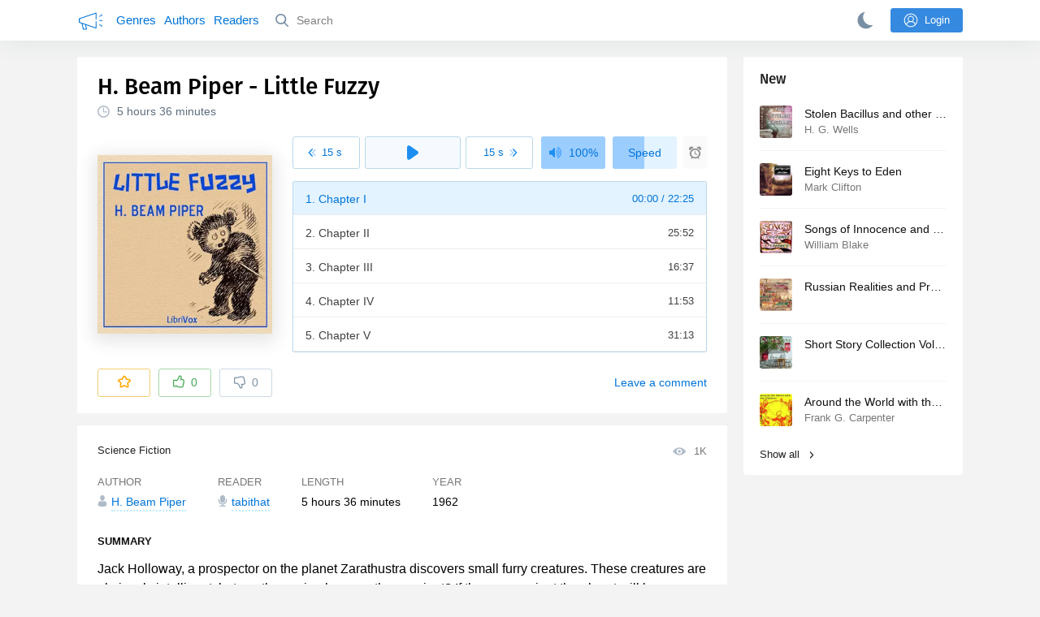

--- FILE ---
content_type: text/html; charset=utf-8
request_url: https://audiobooks.club/h-beam-piper-little-fuzzy
body_size: 13507
content:
<!doctype html>
<html>


            
            

                    
    



<head>
    
        <meta charset="utf-8">
        <meta name="description" content="Read by tabithat. Jack Holloway, a prospector on the planet Zarathustra discovers small furry creatures. These creatures are obviously intelligent, but are they animals or">
        <meta name="keywords" content="audiobook, online, free audio book, Science Fiction, H. Beam Piper">
        <meta name="viewport" content="width=device-width, initial-scale=1.0, minimum-scale=1.0, maximum-scale=1.0, user-scalable=0">
        <meta name="robots" content="index,follow">
        <meta name="theme-color" content="#358AE0">

        <title>Little Fuzzy (H. Beam Piper) - Audiobook Listen Online</title>

        
                    <link rel="alternate" type="application/rss+xml" href="https://audiobooks.club/rss/comments/2803/" title="H. Beam Piper - Little Fuzzy">
        
        
                    <link rel="canonical" href="https://audiobooks.club/h-beam-piper-little-fuzzy" />
        
        
        
            
            <link rel="stylesheet" type="text/css" href="https://audiobooks.club/application/tmp/templates/cache/abcl/521a71c6aa5d6ceeebbd6946c832de45.css?v=012" />

        
    <link rel="preload" href="https://audiobooks.club/fonts/firaSans-medium.woff2" as="font" crossorigin="crossorigin" type="font/woff2">
    <link rel="search" type="application/opensearchdescription+xml" href="https://audiobooks.club/search/opensearch/" title="Audiobooks.club - The best for your ears" />


        <link rel="shortcut icon" href="https://audiobooks.club/application/frontend/skin/abcl/assets/images/favicons/favicon.ico?v6">
        <link rel="manifest" href="https://audiobooks.club/application/frontend/skin/abcl/assets/manifest.json?v5">

        <script>
            var PATH_ROOT                   = 'https://audiobooks.club/',PATH_SKIN                   = 'https://audiobooks.club/application/frontend/skin/abcl',PATH_FRAMEWORK_FRONTEND     = 'https://audiobooks.club/framework/frontend/framework',PATH_FRAMEWORK_LIBS_VENDOR  = 'https://audiobooks.club/framework/libs/vendor',LIVESTREET_SECURITY_KEY = '19a293c809b8c7e215e63f64f9a85fea',LANGUAGE                = 'en',WYSIWYG                 = false,ACTION = 'blog';var aRouter = [];aRouter['error'] = 'https://audiobooks.club/error/';aRouter['index'] = 'https://audiobooks.club/index/';aRouter['auth'] = 'https://audiobooks.club/auth/';aRouter['profile'] = 'https://audiobooks.club/profile/';aRouter['blog'] = 'https://audiobooks.club/genre/';aRouter['people'] = 'https://audiobooks.club/people/';aRouter['settings'] = 'https://audiobooks.club/settings/';aRouter['tag'] = 'https://audiobooks.club/tag/';aRouter['author'] = 'https://audiobooks.club/author/';aRouter['authors'] = 'https://audiobooks.club/authors/';aRouter['performer'] = 'https://audiobooks.club/reader/';aRouter['performers'] = 'https://audiobooks.club/readers/';aRouter['year'] = 'https://audiobooks.club/year/';aRouter['series'] = 'https://audiobooks.club/series/';aRouter['publisher'] = 'https://audiobooks.club/publisher/';aRouter['talk'] = 'https://audiobooks.club/talk/';aRouter['comments'] = 'https://audiobooks.club/comments/';aRouter['rss'] = 'https://audiobooks.club/rss/';aRouter['blogs'] = 'https://audiobooks.club/genres/';aRouter['search'] = 'https://audiobooks.club/search/';aRouter['admin'] = 'https://audiobooks.club/admin/';aRouter['ajax'] = 'https://audiobooks.club/ajax/';aRouter['feed'] = 'https://audiobooks.club/feed/';aRouter['stream'] = 'https://audiobooks.club/stream/';aRouter['subscribe'] = 'https://audiobooks.club/subscribe/';aRouter['content'] = 'https://audiobooks.club/content/';aRouter['property'] = 'https://audiobooks.club/property/';aRouter['wall'] = 'https://audiobooks.club/wall/';aRouter['history'] = 'https://audiobooks.club/history/';aRouter['apidata'] = 'https://audiobooks.club/apidata/';aRouter['rest'] = 'https://audiobooks.club/rest/';aRouter['checkp'] = 'https://audiobooks.club/checkp/';aRouter['socialpanel'] = 'https://audiobooks.club/socialpanel/';aRouter['updated'] = 'https://audiobooks.club/updated/';aRouter['studio'] = 'https://audiobooks.club/studio/';aRouter['label'] = 'https://audiobooks.club/label/';aRouter['sitemap'] = 'https://audiobooks.club/sitemap/';        </script>

        
    
    <script>(function(window, document, undefined) {var DOMReady = function(onInteractive, onComplete) {document.onreadystatechange = function() {var state = document.readyState;if (state === 'interactive' && onInteractive !== undefined) {onInteractive();}if (state === 'complete' && onComplete !== undefined) {onComplete();}};};var loadSymbols = function ( callback ) {var req = new XMLHttpRequest();req.onload = function (e) {document.querySelector('#symbols_place').innerHTML = e.target.response;if (callback!==undefined) callback();};req.open('GET', 'https://audiobooks.club/application/frontend/skin/abcl/assets/symbols_v2.svg?v=5', true);req.responseType = 'text';req.send();};DOMReady(function() {loadSymbols();});})(window, document);</script>

    <link rel="apple-touch-icon" href="https://audiobooks.club/application/frontend/skin/acl/assets/images/apple-touch-icon.png">


    <meta property="og:site_name" content="Audiobooks.club - The best for your ears" />
<meta property="og:type" content="article" />
<meta property="og:title" content="H. Beam Piper - Little Fuzzy" />
<meta property="og:description" content="Read by tabithat. Jack Holloway, a prospector on the planet Zarathustra discovers small furry creatures. These creatures are obviously intelligent, but are they animals or" />
<meta property="og:url" content="https://audiobooks.club/h-beam-piper-little-fuzzy" />
<meta property="article:published_time" content="2020-06-21T09:14:44+03:00" />
<meta property="og:image" content="https://audiobooks.club/uploads/media/topic/2020/06/21/09/preview/ac9f5e58d45f55d9de24_400x.jpg" />

</head>


    
    

<body class="layout layout--user-role-guest layout--user-role-not-admin  layout--side-folded" >
    
    

    <div id="symbols_place" style="display:none;"></div>
    
    

<header class="header__main">

  <div class="container__main">

    <a href="https://audiobooks.club/" class="logo__main">
      <svg class="icon icon-logo" xmlns="http://www.w3.org/2000/svg"><use xlink:href="#a-logo"></use></svg>
    </a>

    <div class="menu__mobile js-events-counter">
      <svg class="icon" xmlns="http://www.w3.org/2000/svg"><use xlink:href="#arrow-small"></use></svg>
            <span class="bubble pj-update hidden">0</span>
    </div>

    <div class="header-title item__mobile">
      <span class="header-title-text">Book</span>
      <svg class="icon scroll-to-top" xmlns="http://www.w3.org/2000/svg"><use xlink:href="#arrow-full"></use></svg>
    </div>

    <div class="menu__nav">
         <div class="container__remaining-width">
            <a href="https://audiobooks.club/genres/">Genres</a>
            <a href="https://audiobooks.club/authors/">Authors</a>
            <a href="https://audiobooks.club/readers/">Readers</a>
         </div>
           <form action="https://audiobooks.club/search/books" method="get" class="menu__search">
             <button type="submit" class="button-search">
               <svg class="icon icon-search" xmlns="http://www.w3.org/2000/svg"><use xlink:href="#search-icon"></use></svg>
             </button>
             <input type="text" name ='q' placeholder="Search"></input>
             <div class="button-close">
               <svg class="icon icon-close" xmlns="http://www.w3.org/2000/svg"><use xlink:href="#close-button"></use></svg>
             </div>
         </form>
         
         

         
    </div>

        <div class="button--login ls-button ls-button-submit js-button-login pull-right">
      <svg class="icon icon-user" xmlns="http://www.w3.org/2000/svg"><use xlink:href="#user-button"></use></svg>
      Login
    </div>
    <div class="menu__icons">
      <a href="#" title="Night mode" class="link__book button--night">
        <svg class="icon icon--moon" xmlns="http://www.w3.org/2000/svg"><use xlink:href="#moon"></use></svg>
      </a>
    </div>
      </div>
</header>




<div class="player__wrapper--fade"></div>
<div class="player__wrapper--bar unloaded">
    <div class="player__wrapper--bar--image button__player--play">
      <div class="player__picture"></div>
      <svg class="icon icon-pause" xmlns="http://www.w3.org/2000/svg"><use xlink:href="#pause_button_c"></use></svg>
      <svg class="icon icon-play" xmlns="http://www.w3.org/2000/svg"><use xlink:href="#play_button_c"></use></svg>
      <div class="percent-number"><span></span></div>
      
   </div>
   <div>
     <span class="player__wrapper--bar--caption"></span>
     <span class="player__wrapper--bar--author"></span>
   </div>
   
   <svg class="icon button-open icon-arrow-up" xmlns="http://www.w3.org/2000/svg"><use xlink:href="#arrow-small"></use></svg>
</div>
<div class="menu__player--wrapper unloaded">
     <a class="link__action link__backtobook item__mobile tap-link">
       <svg class="icon icon-arrow-left" xmlns="http://www.w3.org/2000/svg"><use xlink:href="#arrow-small"></use></svg>
       Summary
     </a>
     <div class="link__close item__mobile js-close-player">
       <svg class="icon icon-close" xmlns="http://www.w3.org/2000/svg"><use xlink:href="#close-button"></use></svg>
     </div>
     <div class="player__wrapper ">
      <div class="container__remaining-width player__sliders">
          <div class="player__volume">
            <svg class="icon" xmlns="http://www.w3.org/2000/svg"><use xlink:href="#volume"></use></svg>
            <span class="volume_value">100%</span>
            <span class="player__slider"></span>
          </div>
          <div class="player__speed">
            <span class="speed_value">1x</span>
            <span class="player__slider"></span>
          </div>
          <div class="player__timer">
            <svg class="icon" xmlns="http://www.w3.org/2000/svg"><use xlink:href="#timer"></use></svg>
          </div>
      </div>
      <div class="container__remaining-width player__desktop">
          <div class="player__picture button__player--play">
            <svg class="icon icon-pause" xmlns="http://www.w3.org/2000/svg"><use xlink:href="#pause_button_c"></use></svg>
            <svg class="icon icon-play" xmlns="http://www.w3.org/2000/svg"><use xlink:href="#play_button_c"></use></svg>
            
          </div>
          <div class="player__title">
          <span class="player__title--main">
              <span class="wrapper"></span>
          <span class="player__title--small book--chapter-current"></span>
          </div>
      </div>
         </div>
     <div class="menu__player--menu"></div>
   <div class="menu__player--block">
     <div class="menu__player--content">
       <div class="menu__player--content-small">
          <div class="tooltips"></div>
          <span class="book--chapter-current-title"></span>

          <div class="book__player--progress">
             <span class="menu__player--content--time player-time-current">00:00</span>
             <span class="menu__player--content--time player-time-duration">--:--</span>
             <span class="progress__bar progress__bar--player"></span>
          </div>
          <div class="jpl empty">
            <audio type="audio/mpeg"></audio>
          </div>
          <div class="full-width player--buttons">
             <button class="button__player button__player--back">
               <svg class="icon" xmlns="http://www.w3.org/2000/svg"><use xlink:href="#chapter_skip_back"></use></svg>
             </button>
             <button class="button__player button__player--back-text">
               <svg class="icon" xmlns="http://www.w3.org/2000/svg"><use xlink:href="#time_skip_back"></use></svg>
               <span>15 s</span>
             </button>
             <button class="button__player button__player--play">
               <svg class="icon icon-play" xmlns="http://www.w3.org/2000/svg"><use xlink:href="#play_button"></use></svg>
               <svg class="icon   icon-pause" xmlns="http://www.w3.org/2000/svg"><use xlink:href="#pause_button"></use></svg>
               
             </button>
             <button class="button__player button__player--forward-text">
               <span>15 s</span>
               <svg class="icon" xmlns="http://www.w3.org/2000/svg"><use xlink:href="#time_skip_forward"></use></svg>
             </button>
             <button class="button__player button__player--forward">
               <svg class="icon" xmlns="http://www.w3.org/2000/svg"><use xlink:href="#chapter_skip_forward"></use></svg>
             </button>
          </div>
         </div>
         <div class="full-width">
           <div class="container__remaining-width pull-left js-book-data"></div>
           <a class="ls-button link__backtobook item__desktop">
             <svg class="icon icon--history" xmlns="http://www.w3.org/2000/svg"><use xlink:href="#contents"></use></svg>
             Summary
           </a>
           <div class="container__remaining-width">
            <button class="button__open full-width">Chapters
              <svg class="icon icon-arrow" xmlns="http://www.w3.org/2000/svg"><use xlink:href="#arrow-small"></use></svg>
            </button>
           </div>
         </div>
         <div class="full-width menu__player--content-chapters player--chapters">
           <div class="mobile__title--chapters">List of chapters</div>
                <div class="mobile__button--close mobile__button--close--chapters">
                  <svg class="icon icon-close" xmlns="http://www.w3.org/2000/svg"><use xlink:href="#close-button"></use></svg>
                </div>
                <div class="global__popup--content">
                  <div class="chapter__default">
                   <div class="chapter__default--time">--:--</div>
                   <div class="chapter__default--title"></div>
                  </div>
                </div>
        </div>
       </div>
   </div>
</div>



<div class="mobile__popup mobile__popup--speed">
     <div class="mobile__popup--content">
       <span class="mobile__popup--content--caption">Speed</span>
       <span class="mobile__popup--speed--slider progress__bar"></span>
       <div class="speed_controls">
         <span val="minus" class="speed__control icon-minus"><svg class="icon" xmlns="http://www.w3.org/2000/svg"><use xlink:href="#minus-icon"></use></svg></span>
         <span class="speed_value">1x</span>
         <span val="plus" class="speed__control icon-plus"><svg class="icon" xmlns="http://www.w3.org/2000/svg"><use xlink:href="#plus-icon"></use></svg></span>
      </div>
   </div>
   <div class="mobile__popup--button mobile__popup--button--save">
        Save
   </div>
</div>

<div class="mobile__popup mobile__popup--timer">
     <div class="mobile__popup--content">
       <span class="mobile__popup--content--caption">Sleep timer</span>
     <span class="mobile__popup--content--caption-small">Will stop after</span>
     <div class="timer__wrapper">
        <div class="timer__wrapper__wrapper timer__hours" data-val="0">
          <span val="minus" class="timer__control icon-minus"><svg class="icon" xmlns="http://www.w3.org/2000/svg"><use xlink:href="#minus-icon"></use></svg></span>
          <span val="plus" class="timer__control icon-plus"><svg class="icon" xmlns="http://www.w3.org/2000/svg"><use xlink:href="#plus-icon"></use></svg></span>
          <span class="timer__text ">0 <span>hours</span></span>
        </div>
        <div class="timer__wrapper__wrapper timer__minutes" data-val="20">
          <span val="minus" class="timer__control icon-minus"><svg class="icon" xmlns="http://www.w3.org/2000/svg"><use xlink:href="#minus-icon"></use></svg></span>
          <span val="plus" class="timer__control icon-plus"><svg class="icon" xmlns="http://www.w3.org/2000/svg"><use xlink:href="#plus-icon"></use></svg></span>
          <span class="timer__text">20 <span>minutes</span></span>
        </div>
     </div>
     <span class="mobile__popup--content--button button-start">Turn on</span>
   </div>
   
     <div class="mobile__popup--button mobile__button--close">
        Close
   </div>
</div>




    
    <main class="container__main">
      
        

          <div class="content__main__articles  content__article">

              

              
              
              

                            
              
                                  
                                            
                                                            

              
              
    
    



    
            










<article class="ls-topic js-topic" data-target-id="2803" data-bid="2801"  itemscope itemtype="http://schema.org/Book">
    <div class="content__main__book--item content__main__book--item--main js-book-page playlist--show">

      <div class="full-width book--header">
          <div class="caption__article-main-mobile--container">
            <h1 class="caption__article-main">H. Beam Piper - Little Fuzzy</h1>
            <div class="caption__article-title hidden" itemprop="name">Little Fuzzy</div>
                          <a href="https://audiobooks.club/author/H.%20Beam%20Piper" class="link__action caption__article-author">
                H. Beam Piper
              </a>
                      </div>

          
          

                      <span class="caption__article-duration link__action--label--listen wrapper--history-menu" data-bid="2801" >
              <svg class="icon icon-percent" xmlns="http://www.w3.org/2000/svg"><use xlink:href="#clock"></use></svg>
              <span class="percent-number"><span class="hours">5 hours</span> <span class="minutes">36 minutes</span></span>
                          </span>
                                                            
          
      </div>

      
      <div class="book--table">
        <div class="container__remaining-width book--cover">
          <div class="cover__wrapper--image book-id-2801">
                           <img class="lazy" src="https://audiobooks.club/uploads/media/topic/2020/06/21/09/preview/ac9f5e58d45f55d9de24_42x.jpg" data-src="https://audiobooks.club/uploads/media/topic/2020/06/21/09/preview/ac9f5e58d45f55d9de24_400x.jpg" alt="Little Fuzzy" />
               
            
                           <div style="display:none;" class="mobile__button--play button__player--play player-loading button__player--bookpage--play button__player--play-2801 player-loading">
                 <svg class="icon icon-pause" xmlns="http://www.w3.org/2000/svg"><use xlink:href="#pause_button_c"></use></svg>
                 <svg class="icon icon-play" xmlns="http://www.w3.org/2000/svg"><use xlink:href="#play_button_c"></use></svg>
                 <div class="player-loader"><span></span><span></span><span></span></div>
                 <svg viewBox="0 0 36 36" class="circular-chart hidden">
                  <path class="circle-path" stroke-dasharray="0, 100" d="M18 2.0845 a 15.9155 15.9155 0 0 1 0 31.831 a 15.9155 15.9155 0 0 1 0 -31.831"></path>
                 </svg>
               </div>

             
          </div>
        </div>
        <div class="container__remaining-width book--player unloaded book-id-2801">
                        <div class="full-width content__main__book--item--content--player">
                      <div class="container__remaining-width player--buttons player--buttons-book player--buttons-onefile">
                            
                            <button class="button__player button__player--back-text">
                              <svg class="icon" xmlns="http://www.w3.org/2000/svg"><use xlink:href="#time_skip_back"></use></svg>
                              <span>15 s</span>
                            </button>
                            <button class="button__player button__player--play button__player--bookpage--play button__player--play-2801">
                              <svg class="icon icon-play" xmlns="http://www.w3.org/2000/svg"><use xlink:href="#play_button"></use></svg>
                              <svg class="icon icon-pause" xmlns="http://www.w3.org/2000/svg"><use xlink:href="#pause_button"></use></svg>
                              <div class="player-loader"><span></span><span></span><span></span></div>
                            </button>
                            <button class="button__player button__player--forward-text">
                              <span>15 s</span>
                              <svg class="icon" xmlns="http://www.w3.org/2000/svg"><use xlink:href="#time_skip_forward"></use></svg>
                            </button>
                            <button class="button__player button__player--speed player__speed speed_value" data-bid="2801">1x</button>
                            
                      </div>
                        <div class="container__remaining-width">
                          <div class="volume__hor item__desktop">
                              <svg class="icon" xmlns="http://www.w3.org/2000/svg"><use xlink:href="#volume"></use></svg>
                              <div class="volume_value">100%</div>
                          </div>
                          <div class="speed__hor item__desktop">
                            <div class="speed_value">Speed</div>
                          </div>
                          <div class="player__timer">
                            <svg class="icon" xmlns="http://www.w3.org/2000/svg"><use xlink:href="#timer"></use></svg>
                          </div>
                        </div>


                        <div class="bookpage--chapters player--chapters" data-slideout-ignore>
                            <div class="chapter__default">
                               <div class="chapter__default--time"></div>
                               <div class="chapter__default--title"></div>
                            </div>
                                                   </div>
              </div>
                    



      </div>

    </div>

        <div class="book--bottom">
      <div class="cover__wrapper--buttons">
        











<div class="ls-counter ls-favourite   js-favourite-topic ls-topic-favourite"
     data-param-i-target-id="2803"
     data-type="topic"
     title="Add to favourite"
     >

    
      <svg class="icon icon-star" xmlns="http://www.w3.org/2000/svg"><use xmlns:xlink="http://www.w3.org/1999/xlink" xlink:href="#star_empty"></use></svg>
      
      <span class="counter-number ls-favourite-count js-favourite-count" style="display: none;">
        0
      </span>
</div>

        













                
    


    


<div class="ls-vote ls-vote-body ls-vote--count-zero ls-vote--not-voted ls-vote--default  js-vote-topic"  data-param-i-target-id="2803" data-type="topic">
    
        
                          
              <div class="ls-vote-item ls-vote-item-up js-vote-item ls-counter " title="" data-vote-value="1">
                <svg class="icon" xmlns="http://www.w3.org/2000/svg"><use xlink:href="#like_empty"></use></svg>
                <span class="counter-number js-vote-rating-up">0</span>
              </div>

              
              <div class="ls-vote-item ls-vote-item-down js-vote-item ls-counter  " title="" data-vote-value="-1">
                <svg class="icon" xmlns="http://www.w3.org/2000/svg"><use xlink:href="#dislike_empty"></use></svg>
                <span class="counter-number js-vote-rating-down">0</span>
              </div>
            
        
</div>

      </div>


      <div class="top-comments item__desktop">
              </div>

      <a href="#comments" class="link__action link__action--comments tap-link">
        <svg class="icon icon-comments" xmlns="http://www.w3.org/2000/svg"><use xlink:href="#comments-icon"></use></svg>
                 Leave a comment
               </a>

      <div class="link__action link__action--showall tap-link item__mobile js-playlist-show" data-mode="1">
        <svg class="icon" xmlns="http://www.w3.org/2000/svg"><use xlink:href="#contents"></use></svg>
        <span>Hide chapters</span>
      </div>

      </div>
    



  </div>

  


  <div class="content__main__book--item">
      <div class="full-width">
                                <a href="https://audiobooks.club/genre/science-fiction/" class="section__title">
                            Science Fiction
            </a>
        
        <span class="link__action--label link__action--label--views pull-right">
          <svg class="icon" xmlns="http://www.w3.org/2000/svg"><use xlink:href="#views"></use></svg>
          1K
        </span>

      </div>
    

      
                  <div class="full-width ">
            <div class="caption__article--about-block about-author">
        <div class="content__main__book--item--caption">
          Author        </div>
        <span class="content__article--about-content about-author">
                                                    <div class="tooltip__wrapper ">
    <a rel="author" class="link__author" href="https://audiobooks.club/author/H.%20Beam%20Piper/">
              <svg class="icon icon-author" xmlns="http://www.w3.org/2000/svg"><use xlink:href="#author"></use></svg>
            <span itemprop="author">H. Beam Piper</span>
    </a>
    <div class="tooltip__main tooltip__main--top">
      
       













                
    


    


<div class="ls-vote ls-vote-body ls-vote--count-zero ls-vote--not-voted ls-vote--default  js-vote-author"  data-param-i-target-id="479" data-type="author">
    
        
                          
              <div class="ls-vote-item ls-vote-item-up js-vote-item ls-counter " title="" data-vote-value="1">
                <svg class="icon" xmlns="http://www.w3.org/2000/svg"><use xlink:href="#like_empty"></use></svg>
                <span class="counter-number js-vote-rating-up">0</span>
              </div>

              
              <div class="ls-vote-item ls-vote-item-down js-vote-item ls-counter  " title="" data-vote-value="-1">
                <svg class="icon" xmlns="http://www.w3.org/2000/svg"><use xlink:href="#dislike_empty"></use></svg>
                <span class="counter-number js-vote-rating-down">0</span>
              </div>
            
        
</div>

    </div>
  </div>

                                                        </span>
      </div>
                  <div class="caption__article--about-block">
        <div class="content__main__book--item--caption">
          Reader        </div>
        <span class="content__article--about-content">
                                      <div class="tooltip__wrapper ">
    <a rel="performer" class="link__reader" href="https://audiobooks.club/reader/tabithat/">
              <svg class="icon icon-author" xmlns="http://www.w3.org/2000/svg"><use xlink:href="#performer"></use></svg>
            <span>tabithat</span>
    </a>
    <div class="tooltip__main tooltip__main--top">
      
     













                
    


    


<div class="ls-vote ls-vote-body ls-vote--count-zero ls-vote--not-voted ls-vote--default  js-vote-performer"  data-param-i-target-id="13331" data-type="performer">
    
        
                          
              <div class="ls-vote-item ls-vote-item-up js-vote-item ls-counter " title="" data-vote-value="1">
                <svg class="icon" xmlns="http://www.w3.org/2000/svg"><use xlink:href="#like_empty"></use></svg>
                <span class="counter-number js-vote-rating-up">0</span>
              </div>

              
              <div class="ls-vote-item ls-vote-item-down js-vote-item ls-counter  " title="" data-vote-value="-1">
                <svg class="icon" xmlns="http://www.w3.org/2000/svg"><use xlink:href="#dislike_empty"></use></svg>
                <span class="counter-number js-vote-rating-down">0</span>
              </div>
            
        
</div>

    </div>
  </div>

                                                        </span>
      </div>
            
              <div class="caption__article--about-block">
          <div class="content__main__book--item--caption">
            Length
          </div>
          <span class="content__article--about-content book-duration-2801">
              <span class="hours">5 hours</span> <span class="minutes">36 minutes</span>
              <span class="rate"></span>
          </span>
        </div>
                    <div class="caption__article--about-block">
          <div class="content__main__book--item--caption">
            Year
          </div>
          <span class="content__article--about-content">
              1962
          </span>
        </div>
            
          </div>

    

    

    

    <div class="description__article-main" itemprop="description">
      <div class="content__main__book--item--caption">Summary</div>
      <p>Jack Holloway, a prospector on the planet Zarathustra discovers small furry creatures. These creatures are obviously intelligent, but are they animals or are they sapient? If they are sapient the planet will be declared a protected zone and the company that is developing the planet commercially will lose their exclusive rights to the resources… (Summary by tabithat)</p>
    </div>

    
    
    <div class="content__main__book--item--shares">
      <a class="shares__item shares__item--facebook" href="https://www.facebook.com/sharer/sharer.php?u=https://audiobooks.club/h-beam-piper-little-fuzzy" target="_blank" rel="nofollow noopener">
        <svg class="icon" xmlns="http://www.w3.org/2000/svg"><use xlink:href="#facebook-icon"></use></svg>
      </a>
      <a class="shares__item shares__item--twitter" href="http://twitter.com/share?text=Audiobook: H. Beam Piper - Little Fuzzy&url=https://audiobooks.club/h-beam-piper-little-fuzzy" target="_blank" rel="nofollow noopener">
        <svg class="icon" xmlns="http://www.w3.org/2000/svg"><use xlink:href="#twitter-icon"></use></svg>
      </a>
      <a class="shares__item shares__item--telegram" href="https://telegram.me/share/url?url=https://audiobooks.club/h-beam-piper-little-fuzzy&text=Audiobook: H. Beam Piper - Little Fuzzy" target="_blank" rel="nofollow noopener">
        <svg class="icon" xmlns="http://www.w3.org/2000/svg"><use xlink:href="#telegram-icon"></use></svg>
      </a>
  </div>

  
  <div xmlns:v="http//rdf.data-vocabulary.org/#" class="hidden">
    <span typeof="v:Breadcrumb"><a href="/" rel="v:url" property= "v:title">audiobooks.club</a></span>
    <span typeof="v:Breadcrumb"><a href="https://audiobooks.club/genre/science-fiction/" rel="v:url" property="v:title">Science Fiction</a></span>
        <span typeof="v:Breadcrumb"><a href="https://audiobooks.club/author/H. Beam Piper/" rel="v:url" property="v:title">H. Beam Piper</a></span>
        <span typeof="v:Breadcrumb"><a href="https://audiobooks.club/h-beam-piper-little-fuzzy" rel="v:url" property="v:title">Little Fuzzy</a></span>
  </div>

  <div class="preconnect"><link rel="preconnect" href="https://m2.audiobooks.club/"></div>
</article>


  <div class="content__main__book--item">
    <span class="caption__article-main--book">
              More from <a href="https://audiobooks.club/author/H.%20Beam%20Piper/">H. Beam Piper</a></span>
          </span>
    <div class="block-container">
                  <div class="col-md-4">
            <a href="https://audiobooks.club/h-beam-piper-five-sci-fi-short-stories-by-h-beam-piper" class="content__main__book--item--small tap-link js-title-topic" title="Five short stories by classic science fiction writer H. Beam Piper.">
                  <img class="lazy" data-src="https://audiobooks.club/uploads/media/topic/2020/06/14/14/preview/b9905dcf87d1ec67fef4_100x100crop.jpg" />
                  <div class="caption-wrapper">
                    <span class="caption">Five Sci-Fi Short Stories by H. Beam Piper</span>
                                          <span class="author">Mark Nelson</span>
                                      </div>
                  
              </a>
        </div>
                  <div class="col-md-4">
            <a href="https://audiobooks.club/h-beam-piper-four-day-planet" class="content__main__book--item--small tap-link js-title-topic" title="Fenris isn&#039;t a hell planet, but it&#039;s nobody&#039;s bargain. With 2,000-hour days and an 8,000-hour year, it alternates blazing heat with killing cold. A...">
                  <img class="lazy" data-src="https://audiobooks.club/uploads/media/topic/2020/06/25/11/preview/c466f01f93dc1c271f28_100x100crop.jpg" />
                  <div class="caption-wrapper">
                    <span class="caption">Four-Day Planet</span>
                                          <span class="author">Mark Nelson</span>
                                      </div>
                  
              </a>
        </div>
                  <div class="col-md-4">
            <a href="https://audiobooks.club/h-beam-piper-omnilingual" class="content__main__book--item--small tap-link js-title-topic" title="An expedition to Mars discovers the remains of an advanced civilization, which died out many thousands of years ago. They recovered books and...">
                  <img class="lazy" data-src="https://audiobooks.club/uploads/media/topic/2020/06/14/14/preview/8eecd22c780cbfd6f6f0_100x100crop.jpg" />
                  <div class="caption-wrapper">
                    <span class="caption">Omnilingual</span>
                                          <span class="author">Mark Nelson</span>
                                      </div>
                  
              </a>
        </div>
                  <div class="col-md-4">
            <a href="https://audiobooks.club/h-beam-piper-omnilingual-version-2" class="content__main__book--item--small tap-link js-title-topic" title="This short story was first written and published in the year 1957, as part of a collection of short science fiction stories in the collection...">
                  <img class="lazy" data-src="https://audiobooks.club/uploads/media/topic/2020/07/11/14/preview/f6b7eefc7f65bdf852d8_100x100crop.jpg" />
                  <div class="caption-wrapper">
                    <span class="caption">Omnilingual (version 2)</span>
                                          <span class="author">Phil Chenevert</span>
                                      </div>
                  
              </a>
        </div>
                  <div class="col-md-4">
            <a href="https://audiobooks.club/h-beam-piper-naudsonce" class="content__main__book--item--small tap-link js-title-topic" title="Naudsonce? What does THAT mean? Well, to find out you will need to listen to this story where Piper&#039;s unique mind explores what we mean by...">
                  <img class="lazy" data-src="https://audiobooks.club/uploads/media/topic/2020/07/11/12/preview/6627840a80177a2f3c75_100x100crop.jpg" />
                  <div class="caption-wrapper">
                    <span class="caption">Naudsonce</span>
                                          <span class="author">Phil Chenevert</span>
                                      </div>
                  
              </a>
        </div>
                  <div class="col-md-4">
            <a href="https://audiobooks.club/h-beam-piper-uller-uprising" class="content__main__book--item--small tap-link js-title-topic" title="Uller Uprising  is the story of a confrontation between a human overlord and alien servants, with an ironic twist at the end. Like most of Piper&#039;s...">
                  <img class="lazy" data-src="https://audiobooks.club/uploads/media/topic/2020/06/21/07/preview/b957df0c5a25d491c6ef_100x100crop.jpg" />
                  <div class="caption-wrapper">
                    <span class="caption">Uller Uprising</span>
                                          <span class="author">Ralph Snelson</span>
                                      </div>
                  
              </a>
        </div>
          </div>

</div>


  <div class="content__main__book--item">
    <span class="caption__article-main--book">
             More from <a href="https://audiobooks.club/genre/science-fiction">Science Fiction</a>
          </span>
    <div class="block-container">
                  <div class="col-md-4">
            <a href="https://audiobooks.club/e-m-forster-machine-stops" class="content__main__book--item--small tap-link js-title-topic" title="The Machine Stops is a short science fiction story. It describes a world in which almost all humans have lost the ability to live on the surface of...">
                  <img class="lazy" data-src="https://audiobooks.club/uploads/media/topic/2020/06/19/07/preview/68bfe7b7f0fa70500345_100x100crop.jpg" />
                  <div class="caption-wrapper">
                    <span class="caption">Machine Stops</span>
                                          <span class="author">E. M. Forster</span>
                                      </div>
                  
              </a>
        </div>
                  <div class="col-md-4">
            <a href="https://audiobooks.club/short-science-fiction-collection-026" class="content__main__book--item--small tap-link js-title-topic" title="Science Fiction is speculative literature that generally explores the consequences of ideas which are roughly consistent with nature and scientific...">
                  <img class="lazy" data-src="https://audiobooks.club/uploads/media/topic/2020/06/21/09/preview/c52b135da695186a7c5d_100x100crop.jpg" />
                  <div class="caption-wrapper">
                    <span class="caption">Short Science Fiction Collection 026</span>
                                          <span class="author"></span>
                                      </div>
                  
              </a>
        </div>
                  <div class="col-md-4">
            <a href="https://audiobooks.club/randall-garrett-pagan-passions" class="content__main__book--item--small tap-link js-title-topic" title="&#039;Adult&#039; Science Fiction? Well, why not? Science Fiction deals imaginatively with odd and unsettling subjects, why not sex? In this novel, the The...">
                  <img class="lazy" data-src="https://audiobooks.club/uploads/media/topic/2020/08/10/09/preview/5844882b0a481e0aad30_100x100crop.jpg" />
                  <div class="caption-wrapper">
                    <span class="caption">Pagan Passions</span>
                                          <span class="author">Randall Garrett</span>
                                      </div>
                  
              </a>
        </div>
                  <div class="col-md-4">
            <a href="https://audiobooks.club/randall-garrett-randall-garrett-3-science-fiction-stories" class="content__main__book--item--small tap-link js-title-topic" title="The irrepressible Science Fiction author Randall Garrett wrote a wide array of short stories for the SF magazines of his day poking fun at many of...">
                  <img class="lazy" data-src="https://audiobooks.club/uploads/media/topic/2020/08/10/07/preview/df7d38eec884d0c344b1_100x100crop.jpg" />
                  <div class="caption-wrapper">
                    <span class="caption">Randall Garrett: 3 Science Fiction stories</span>
                                          <span class="author">Randall Garrett</span>
                                      </div>
                  
              </a>
        </div>
                  <div class="col-md-4">
            <a href="https://audiobooks.club/ray-cummings-astounding-stories-15-march-1931" class="content__main__book--item--small tap-link js-title-topic" title="This issue includes «When the Mountain Came to Miramar» by Charles W. Diffin, «Beyond the Vanishing Point» by Ray Cummings, «Terrors Unseen» by...">
                  <img class="lazy" data-src="https://audiobooks.club/uploads/media/topic/2020/07/11/15/preview/95ca330e3a4ac3f9df3c_100x100crop.jpg" />
                  <div class="caption-wrapper">
                    <span class="caption">Astounding Stories 15, March 1931</span>
                                          <span class="author">Ray Cummings</span>
                                      </div>
                  
              </a>
        </div>
                  <div class="col-md-4">
            <a href="https://audiobooks.club/james-b-blish-thing-in-the-attic-version-2" class="content__main__book--item--small tap-link js-title-topic" title="«Honath and his fellow arch-doubters did not believe in the Giants, and for this they were cast into Hell. And when survival depended upon...">
                  <img class="lazy" data-src="https://audiobooks.club/uploads/media/topic/2020/08/10/06/preview/8d5737151534595420a5_100x100crop.jpg" />
                  <div class="caption-wrapper">
                    <span class="caption">Thing in the Attic (version 2)</span>
                                          <span class="author">James B. Blish</span>
                                      </div>
                  
              </a>
        </div>
          </div>

</div>








    

    
    



    
        
    
    



<div id="comments" class="content__main__book--item js-comments ls-comments  js-topic-comments comments-loaded"
            data-target-type="topic"
            data-target-id="2803"
            data-user-id="0"
            data-comment-last-id="0"
            id="comments" >
      <h2 class="caption--inline js-comments-title">
                        No comments
                </h2>
      
    
    

    
    
    
    <div class="comments__block js-comment-list">
                    






            </div>
    
    
                        
            
                <form method="post" class="wrapper__input ls-comment-form js-comment-form-locked" onsubmit="return false;">
        <textarea class="ls-field-input text-area" placeholder="Your comment..." rows="2"></textarea>
        <div class="editor--buttons">
          <button class="ls-button ls-button--primary " type="submit">Send</button>
        </div>
      </form>
          


    
    


    
    














    
    
  </div>


        

              
          </div>
          
                      <div class="content__main__side--wrapper">
                <div class="content__main__side--item">
  <span class="caption__side">New</span>
  <div>
            

<div class="content__main__side--item--item js-title-topic" title="Collection of thrilling and thought-provoking short stories that showcase Wells&#039; incredible ability to blend science fiction, horror, and social...">
    <a href="https://audiobooks.club/h-g-wells-stolen-bacillus-and-other-stories" class="content__main__book--item--small tap-link">
      <img alt="Stolen Bacillus and other stories" src="https://audiobooks.club/uploads/media/topic/2020/08/10/11/preview/c914e2b9d6919303c784_100x100crop.jpg" />
      <div class="caption-wrapper">
        <span class="caption">Stolen Bacillus and other stories</span>
                  <span class="author">H. G. Wells</span>
              </div>
  </a>
</div>

            

<div class="content__main__side--item--item js-title-topic" title="When Earth loses contact with the colony planet Eden, an expedition is sent to find out why. Even though the planet has been determined to have no...">
    <a href="https://audiobooks.club/mark-clifton-eight-keys-to-eden" class="content__main__book--item--small tap-link">
      <img alt="Eight Keys to Eden" src="https://audiobooks.club/uploads/media/topic/2020/08/10/11/preview/3682616de04ba48d8b60_100x100crop.jpg" />
      <div class="caption-wrapper">
        <span class="caption">Eight Keys to Eden</span>
                  <span class="author">Mark Clifton</span>
              </div>
  </a>
</div>

            

<div class="content__main__side--item--item js-title-topic" title="«Innocence» and «Experience» are definitions of consciousness that rethink Milton&#039;s existential-mythic states of «Paradise» and «Fall». Blake...">
    <a href="https://audiobooks.club/william-blake-songs-of-innocence-and-experience-version-2" class="content__main__book--item--small tap-link">
      <img alt="Songs of Innocence and Experience (version 2)" src="https://audiobooks.club/uploads/media/topic/2020/08/10/11/preview/0052e33c88c0ce1ed5d1_100x100crop.jpg" />
      <div class="caption-wrapper">
        <span class="caption">Songs of Innocence and Experience (version 2)</span>
                  <span class="author">William Blake</span>
              </div>
  </a>
</div>

            

<div class="content__main__side--item--item js-title-topic" title="Fascinating and insightful collection of lectures given by distinguished Russian scholars during a pivotal time in Russian history. The lectures...">
    <a href="https://audiobooks.club/russian-realities-and-problems-lectures-delivered-at-cambridge-in-august-1916" class="content__main__book--item--small tap-link">
      <img alt="Russian Realities and Problems: Lectures delivered at Cambridge in August 1916" src="https://audiobooks.club/uploads/media/topic/2020/08/10/11/preview/5d4529e1423270125619_100x100crop.jpg" />
      <div class="caption-wrapper">
        <span class="caption">Russian Realities and Problems: Lectures delivered at Cambridge in August 1916</span>
                  <span class="author"></span>
              </div>
  </a>
</div>

            

<div class="content__main__side--item--item js-title-topic" title="Librivox readers have come together to bring you another diverse collection of short stories. This anthology brings you selections from Thomas...">
    <a href="https://audiobooks.club/short-story-collection-vol-081" class="content__main__book--item--small tap-link">
      <img alt="Short Story Collection Vol. 081" src="https://audiobooks.club/uploads/media/topic/2020/08/10/11/preview/8227a13cf45e3d3ac067_100x100crop.jpg" />
      <div class="caption-wrapper">
        <span class="caption">Short Story Collection Vol. 081</span>
                  <span class="author"></span>
              </div>
  </a>
</div>

            

<div class="content__main__side--item--item js-title-topic" title="An introduction to world geography for young and old alike. Topics such as China, Japan, the American Indian, Europe and the oceans on a beginning...">
    <a href="https://audiobooks.club/frank-g-carpenter-around-the-world-with-the-children" class="content__main__book--item--small tap-link">
      <img alt="Around the World with the Children" src="https://audiobooks.club/uploads/media/topic/2020/08/10/11/preview/ec8eff5c82cbcbf24f97_100x100crop.jpg" />
      <div class="caption-wrapper">
        <span class="caption">Around the World with the Children</span>
                  <span class="author">Frank G. Carpenter</span>
              </div>
  </a>
</div>

      </div>
  
<a href="https://audiobooks.club/index/" class="link__action link__action--showall">Show all
  <svg class="icon icon-arrow icon-arrow-right" xmlns="http://www.w3.org/2000/svg"><use xlink:href="#arrow-small"></use></svg>
</a>

</div>
            </div>
          
    </main>

    

    
        
    <footer class="footer__main container__main">
        <div class="left--side">
             <a href="https://audiobooks.club" class="link__logo">
               <svg class="icon icon-logo" xmlns="http://www.w3.org/2000/svg"><use xlink:href="#a-logo"></use></svg>
               AudioBooks.club
             </a>
             
        </div>
        
        <div class="right--side">
               <span class="link__mailto"><a href="mailto:support@akniga.org">Mail a letter</a></span>
               <a href="mailto:support@akniga.org" class="mobile__button">Mail a letter</a>
        </div>
    </footer>


    
    
    <div id="menu__mobile">
      <div class="menu__mobile--container">
        <div class="menu__mobile--container--section">
                      <span class="section__caption section__caption--guest">Authorization</span>
            <a href="#" class="link__action js-button-login">Login</a>
            <a href="https://audiobooks.club/auth/register/" class="link__action">Registration</a>
                   </div>
        <div class="menu__mobile--container--section">
           <span class="section__caption">Sections</span>
           <a href="https://audiobooks.club/genres/" class="link__action">Genres</a>
           <a href="https://audiobooks.club/authors/" class="link__action">Authors</a>
           <a href="https://audiobooks.club/readers/" class="link__action">Readers</a>
           <div class="link__action link__onoffnight button--night">Night mode
             <div class="onoffswitch">
                  <input type="checkbox" name="onoffswitch" class="onoffswitch-checkbox" id="onoffnight">
                  <label class="onoffswitch-label" for="onoffnight"></label>
              </div>
            </div>
        </div>
      </div>
    </div>



          <div class="updown">
        <svg class="icon icon-arrow-up" xmlns="http://www.w3.org/2000/svg"><use xlink:href="#arrow-small"></use></svg>
      </div>
    
    

<script type="text/javascript" >
   (function(m,e,t,r,i,k,a){m[i]=m[i]||function(){(m[i].a=m[i].a||[]).push(arguments)};
   m[i].l=1*new Date();k=e.createElement(t),a=e.getElementsByTagName(t)[0],k.async=1,k.src=r,a.parentNode.insertBefore(k,a)})
   (window, document, "script", "https://mc.yandex.ru/metrika/tag.js", "ym");

   ym(64968850, "init", {
        clickmap:true,
        trackLinks:true,
        accurateTrackBounce:true
   });
</script>
<script async src="https://www.googletagmanager.com/gtag/js?id=UA-78078819-2"></script>
<script>
  window.dataLayer = window.dataLayer || [];
  function gtag(){dataLayer.push(arguments);}
  gtag('js', new Date());

  gtag('config', 'UA-78078819-2');
</script>

<noscript><div><img src="https://mc.yandex.ru/watch/64968850" style="position:absolute; left:-9999px;" alt="" /></div></noscript>


    
    

        <div class="popup">
    <div class="global__popup"></div>
      <div class="global__popup--auth">
        <div class="global__popup--caption">Authorization</div>
        <div class="global__popup--button global__button--close">
           <svg class="icon icon-close" xmlns="http://www.w3.org/2000/svg"><use xlink:href="#close-button"></use></svg>
       </div>
       <div class="global__popup--content">
        





<form action="https://audiobooks.club/auth/login/" method="post" class="js-form-validate js-auth-login-form auth-login-form no-pjax">
    

    
    












    
                
    
    
    







    <div class="ls-field  ls-clearfix  "
        
        >

        
        
        
        <div class="ls-field-holder">
            
    <input type="text"     id="ls-field1707661881"
    class="ls-field-input "
    value=""    name="login"    placeholder="Email"                
        
        
        data-parsley-required="1"
            
        
        
        data-parsley-minlength="3"
        
    
 />

        </div>

        
            </div>



    
    












    
                
    
    
    







    <div class="ls-field  ls-clearfix  "
        
        >

        
        
        
        <div class="ls-field-holder">
            
    <input type="password"     id="ls-field948775163"
    class="ls-field-input "
    value=""    name="password"    placeholder="Password"                
        
        
        data-parsley-required="1"
            
        
        
        data-parsley-minlength="2"
        
    
 />

        </div>

        
            </div>



    
    
    
    












    
        
    
    
    
    
    

    






    <div class="ls-field ls-field--checkbox  ls-clearfix hidden "
        
        >

        
        
        
        <div class="ls-field-holder">
            
    
    <input type="checkbox"     id="ls-field1191803072"
    class="ls-field-input "
    value="1"    name="remember"                
    
 checked />

        </div>

        
            </div>



    

            












    
    
    
    






    <input type="hidden"     id="ls-field1776173446"
    class="ls-field-input "
    value="https://audiobooks.club/h-beam-piper-little-fuzzy"    name="return-path"                
    
 />


    
    







<button
                    type="submit"
            value=""
                                                name="submit_login"        class="ls-button ls-button--primary  "
        >
    
    
    
    Login

    </button>

            <div class="auth-extra">
          <a href="https://audiobooks.club/auth/password-reset/" class="no-pjax">Password recovery</a>
          <a href="https://audiobooks.club/auth/register/" class="no-pjax">Registration</a>
        </div>
    
</form>





        <div class="line"></div>
        <div class="global__popup-info">
            By logging in, you agree to the terms and conditions.
        </div>
       </div>
     </div>
    </div>
    


    


    


    
    
        
        <script src="https://audiobooks.club/application/tmp/templates/cache/abcl/1bd6f6da8fccb0eb4bda1a5c1859c194.js?v=015" ></script>
<!--[if lt IE 9]><script src="https://audiobooks.club/application/frontend/skin/abcl/components/ls-vendor/html5shiv.js?v=015" ></script><![endif]-->
<!--[if lt IE 9]><script src="https://audiobooks.club/application/frontend/skin/abcl/components/ls-vendor/jquery.placeholder.min.js?v=015" ></script><![endif]-->


        <script>
            ls.lang.load({"comments.comments_declension":"%%count%% comment;%%count%% comments;%%count%% comments","comments.unsubscribe":"Unsubscribe","comments.subscribe":"Subscribe","comments.folding.unfold":"Expand","comments.folding.fold":"Collapse","comments.folding.unfold_all":"Expand all","comments.folding.fold_all":"Collapse all","poll.notices.error_answers_max":"Maximum allowed answers %%count%%","favourite.add":"Add to favourite","favourite.remove":"Delete from favourite","field.geo.select_city":"Select city","field.geo.select_region":"Select region","blog.blog":"Genre","blog.add.fields.type.note_open":"Public - anyone can join, all topics are visible.","blog.add.fields.type.note_close":"Private - must be invited by the blog administrators. Topics are only visible to approved users.","blog.search.result_title":"%%count%% genres found;%%count%% genres found;%%count%% genres found","blog.blocks.navigator.blog":"Genre","common.success.add":"Successfully added","common.success.remove":"Successfully removed","common.remove_confirm":"About to remove. Are you sure?","pagination.notices.first":"Already on a first page!","pagination.notices.last":"Already on a last page!","user.actions.unfollow":"Unsubscribe","user.actions.follow":"Subscribe","user.friends.status.added":"Remove from friends","user.friends.status.notfriends":"Add to friends","user.friends.status.pending":"Add to friends","user.friends.status.rejected":"Request rejected","user.friends.status.sent":"Request sent","user.friends.status.linked":"Add to friends","user.settings.profile.notices.error_max_userfields":"You can`t add over %%count%% contact details","user.search.result_title":"Found %%count%% user;Found %%count%% users;Found %%count%% users","author.search.result_title":"%%count%% author found;%%count%% authors found;%%count%% authors found","performer.search.result_title":"performer.search.result_title","more.text":"Load more","more.text_count":"Load another (%%count%%)","more.empty":"Nothing left to load","validate.tags.count":"%%field%% Amount of tags must be within %%min%% to %%max%%)","uploader.attach.count":"%%count%% file uploaded;%%count%% files uploaded;%%count%% files uploaded","uploader.attach.empty":"No uploaded files","time.minutes_declension":"minute;minutes;minutes","time.hours_declension":"hour;hours;hours","blog.join.join":"Join","blog.join.leave":"Leave"});
            ls.registry.set({"recaptcha.site_key":"","comment_max_tree":7,"comment_show_form":false,"comment_use_paging":false,"topic_max_blog_count":3,"block_stream_show_tip":true,"poll_max_answers":20});
        </script>
    


    
</body>
</html>


--- FILE ---
content_type: text/css
request_url: https://audiobooks.club/application/tmp/templates/cache/abcl/521a71c6aa5d6ceeebbd6946c832de45.css?v=012
body_size: 296424
content:
html{font-family:sans-serif;-ms-text-size-adjust:100%;-webkit-text-size-adjust:100%}body{margin:0}article,aside,details,figcaption,figure,footer,header,hgroup,main,menu,nav,section,summary{display:block}audio,canvas,progress,video{display:inline-block;vertical-align:baseline}audio:not([controls]){display:none;height:0}[hidden],template{display:none}a{background-color:transparent}a:active,a:hover{outline:0}abbr[title]{border-bottom:1px dotted}b,strong{font-weight:bold}dfn{font-style:italic}h1{font-size:2em;margin:0.67em 0}mark{background:#ff0;color:#000}small{font-size:80%}sub,sup{font-size:75%;line-height:0;position:relative;vertical-align:baseline}sup{top:-0.5em}sub{bottom:-0.25em}img{border:0}svg:not(:root){overflow:hidden}figure{margin:1em 40px}hr{-moz-box-sizing:content-box;box-sizing:content-box;height:0}pre{overflow:auto}code,kbd,pre,samp{font-family:monospace, monospace;font-size:1em}button,input,optgroup,select,textarea{color:inherit;font:inherit;margin:0}button{overflow:visible}button,select{text-transform:none}button,html input[type="button"],input[type="reset"],input[type="submit"]{-webkit-appearance:button;cursor:pointer}button[disabled],html input[disabled]{cursor:default}button::-moz-focus-inner,input::-moz-focus-inner{border:0;padding:0}input{line-height:normal}input[type="checkbox"],input[type="radio"]{box-sizing:border-box;padding:0}input[type="number"]::-webkit-inner-spin-button,input[type="number"]::-webkit-outer-spin-button{height:auto}input[type="search"]{-webkit-appearance:textfield;-moz-box-sizing:content-box;-webkit-box-sizing:content-box;box-sizing:content-box}input[type="search"]::-webkit-search-cancel-button,input[type="search"]::-webkit-search-decoration{-webkit-appearance:none}fieldset{border:1px solid #c0c0c0;margin:0 2px;padding:0.35em 0.625em 0.75em}legend{border:0;padding:0}textarea{overflow:auto}optgroup{font-weight:bold}table{border-collapse:collapse;border-spacing:0}td,th{padding:0}.ls-grid-row:before,.ls-grid-row:after{content:"";display:table;line-height:0}.ls-grid-row:after{clear:both}.ls-grid-col{float:left;-webkit-box-sizing:border-box;-moz-box-sizing:border-box;box-sizing:border-box}.ls-grid-col:first-child{padding-left:0}.ls-grid-col-1{width:8.333333333333334%}.ls-grid-col-2{width:16.666666666666668%}.ls-grid-col-3{width:25%}.ls-grid-col-third,.ls-grid-col-4{width:33.333333333333336%}.ls-grid-col-5{width:41.66666666666667%}.ls-grid-col-half,.ls-grid-col-6{width:50%}.ls-grid-col-7{width:58.333333333333336%}.ls-grid-col-8{width:66.66666666666667%}.ls-grid-col-9{width:75%}.ls-grid-col-10{width:83.33333333333334%}.ls-grid-col-11{width:91.66666666666667%}.ls-grid-col-12{width:100%}.ls-details{margin-bottom:10px}.ls-details:last-child{margin-bottom:0}.ls-details-title{position:relative;padding-left:35px;line-height:40px;margin:0;background:#f8fbfe;border-radius:3px;font-size:14px;transition:0.3s all}.ls-details-title:hover{background:#f8fbfe;cursor:pointer}.ls-details.is-open > .ls-details-title{background:#eff6fd;border-radius:5px 5px 0 0}.ls-details-title:before{content:"";position:absolute;top:15px;left:15px;height:0;width:0;border:4px solid transparent;border-left-color:#399CFF}.ls-details.is-open > .ls-details-title:before{top:19px;left:13px;border-left-color:transparent;border-top-color:#275ec2}.ls-details-body{display:none}.ls-details.is-open > .ls-details-body{display:block}.ls-details-content{padding:20px 20px;border:1px solid #eff6fd;border-top:none;border-radius:0 0 5px 5px}.ls-details-group{margin-bottom:15px}.ls-details-group:last-child{margin-bottom:0}.ls-alert{width:100%;position:relative;padding:10px 15px;margin-bottom:15px;border-radius:3px;box-shadow:0 2px 4px 0 #E8EFF2;background-color:#fff;color:#358ae0;border:1px solid #399cff}.ls-alert:last-child{margin-bottom:0}.ls-alert-title{padding-top:3px;margin-bottom:10px;font-size:16px}.ls-alert-title:last-child{margin-bottom:0}.ls-alert-close{border:none;background-color:transparent;padding:0;margin:0;width:15px;height:100%;position:absolute;top:0;right:15px;cursor:pointer;opacity:.8}.ls-alert-close:hover{opacity:1}.ls-alert.ls-alert--dismissible{padding-right:35px}.ls-alert.ls-alert--error{background-color:#f0c8c8;color:#b22626;border:0}.ls-alert-list{margin-bottom:0}.ls-alert.ls-alert--empty{background-color:#fafafa;color:#777}.ls-button{display:inline-block;background:none;vertical-align:middle;cursor:pointer;user-select:none;appearance:none;touch-action:manipulation;color:#358ae0;border:1px solid #358ae0;border-radius:3px;padding:0 15px;height:36px;border-radius:3px;font-size:13px;line-height:34px;text-align:center}.ls-button:active,.ls-button.active,.ls-button:hover,.ls-button:focus{opacity:0.8}.ls-button-submit,.ls-button--primary{background-color:#358ae0;color:#fff}.ls-button-group{display:inline-block}.ls-button-group > .ls-dropdown,.ls-button-group > .ls-button{position:relative}.ls-button-group .ls-button:hover,.ls-button-group .ls-button:focus{z-index:2}.ls-button-group > .ls-dropdown:not(:last-child):not(:first-child) > .ls-button,.ls-button-group > .ls-button:not(:last-child):not(:first-child){border-radius:0}.ls-button-group--horizontal > .ls-dropdown,.ls-button-group--horizontal > .ls-button{float:left}.ls-button-group--horizontal > * + *{margin-left:-1px}.ls-button-group--horizontal > *:first-child{margin-left:0}.ls-button-group--horizontal > .ls-dropdown:first-child:not(:last-child) > .ls-button,.ls-button-group--horizontal > .ls-button:first-child:not(:last-child){border-top-right-radius:0;border-bottom-right-radius:0}.ls-button-group--horizontal > .ls-dropdown:last-child:not(:first-child) > .ls-button,.ls-button-group--horizontal > .ls-button:last-child:not(:first-child){border-top-left-radius:0;border-bottom-left-radius:0}.ls-button-group--vertical > .ls-dropdown,.ls-button-group--vertical > .ls-button{display:block;width:100%;max-width:100%}.ls-button-group--vertical > * + *{margin-top:-1px}.ls-button-group--vertical > *:first-child{margin-top:0}.ls-button-group--vertical > .ls-dropdown:first-child:not(:last-child) > .ls-button,.ls-button-group--vertical > .ls-button:first-child:not(:last-child){border-bottom-right-radius:0;border-bottom-left-radius:0}.ls-button-group--vertical > .ls-dropdown:last-child:not(:first-child) > .ls-button,.ls-button-group--vertical > .ls-button:last-child:not(:first-child){border-top-left-radius:0;border-top-right-radius:0}.ls-dropdown{display:inline-block}.ls-dropdown > .ls-button-group{display:block}.ls-dropdown-toggle{position:relative;cursor:pointer;padding-right:26px !important}.ls-dropdown-toggle:after{content:"";position:absolute;top:50%;right:9px;height:0;width:0;margin-top:-1px;border:4px solid transparent;border-top-color:#389cff}.ls-button--success.ls-dropdown-toggle:after,.ls-button--info.ls-dropdown-toggle:after,.ls-button--warning.ls-dropdown-toggle:after,.ls-button--danger.ls-dropdown-toggle:after,.ls-button--primary.ls-dropdown-toggle:after{border-top-color:#fff;opacity:.9}.ls-button--no-text.ls-dropdown-toggle{padding:0;min-height:32px}.ls-button--no-text.ls-button--icon.ls-dropdown-toggle{padding-left:8px}.ls-nav--dropdown .ls-nav--sub{z-index:900;display:none;position:absolute;background:#fff;float:left;min-width:180px;width:100%;padding:6px;border-radius:0 0 3px 3px;box-shadow:-1px 2px 3px 0px rgba(50, 50, 50, 0.05)}} .ls-nav--dropdown .ls-nav--sub .ls-nav--sub{left:100%;top:-18px}.ls-nav--dropdown .ls-nav--sub > .ls-nav-item{display:block;clear:both;width:100%;border-radius:3px;padding-right:10px;padding:8px 13px 8px 13px;text-decoration:none;color:#9eabb7;font-size:13px}.ls-nav--dropdown .ls-nav--sub > .ls-nav-item:hover{background-color:#f1f6fb}.ls-nav--dropdown .ls-nav--sub .ls-nav-item-link{padding:0 15px}.ls-nav--dropdown .ls-nav--sub .ls-nav-item-text{text-decoration:underline}.ls-nav--dropdown .ls-nav--sub > .ls-nav-item.active,.ls-nav--dropdown .ls-nav--sub > .ls-nav-item.active > .ls-nav-item-link{color:#aaa}.ls-nav--dropdown > .ls-nav-item--has-children{position:relative}.ls-nav--dropdown:not(.ls-nav--sub) > .ls-nav-item > .ls-nav--sub{top:100%;left:0}.ls-nav--dropdown .ls-nav--sub > .ls-nav-item:hover > .ls-nav--sub{display:block}.ls-nav-separator{border-bottom:1px solid #e4e4e4;height:1px;list-style-type:none;margin:8px 10px}.ls-tab-list{padding:0;margin-bottom:20px;border-bottom:1px solid #ebf0f4}.ls-tab{list-style:none;float:left;margin-right:2px;cursor:pointer;position:relative;bottom:-1px;font-size:11px}.ls-tab-inner{display:block;padding:6px 12px 7px;border:1px solid transparent;border-radius:3px 3px 0 0;border-bottom:none;color:#628fa5}.ls-tab.active .ls-tab-inner{background:#fff;border-color:#ebf0f4;color:#727a90}.ls-tab-pane{display:none}.ls-tab-pane.ls-loading{min-height:150px;background-position:50% 45px}.ls-tab-pane-content{padding:20px}.ls-tabs--align-left .ls-tab-list{float:left;width:150px;padding-top:15px}.ls-tabs--align-left .ls-tab{float:none}.ls-tabs--align-left .ls-tabs-panes{overflow:hidden;margin-left:160px}.activity-date{font-size:16px;font-family:'Fira Sans',sans-serif;padding-top:20px;border-bottom:1px solid #ebf0f3;padding-bottom:5px;width:100%;display:block}.activity-date:first-child{padding-top:0}.ls-modal{display:none;margin:50px auto;position:relative;min-width:300px;max-width:500px;min-height:400px;max-height:60%;overflow:hidden;color:#333;border-radius:3px;background-color:#fff;z-index:1000;padding:35px 40px 35px 40px}@media screen and (max-width: 768px){.ls-modal{padding:25px 15px 25px 15px;height:100%;max-height:100%;width:100%;margin:0 !important}.ls-modal-overlay{padding:0 !important}.ls-modal-body{margin-bottom:15px;height:100%;padding-top:80px}.ls-modal .user-list-small{max-height:calc(100% - 90px);height:auto !important}}.ls-button-group{margin-bottom:5px;margin-right:10px;float:left}.ls-modal-header{position:relative;float:none;font-family:'Fira Sans',sans-serif}.ls-modal-title{color:#000;font-size:18px;margin-top:0}.ls-modal .ls-field-label{font-weight:500}.ls-modal > .ls-tabs.ls-modal-tabs .ls-tab-list{padding:20px 30px 0}.ls-modal > .ls-tabs:not(:last-child){margin-bottom:10px}.ls-modal > .ls-tabs .ls-tab-list{margin-bottom:0;border:none;font-size:11px;position:relative}.ls-modal > .ls-tabs .ls-tab-pane-content{padding:30px}.ls-modal > .ls-tabs .ls-tab-list .ls-tab{margin-right:10px}.ls-modal > .ls-tabs .ls-tab-list .ls-tab .ls-tab-inner{border:1px solid transparent;line-height:13px;border-radius:5px;padding:3px 6px 4px;display:block;color:#727a90;text-decoration:none}.ls-modal .ls-tab-list .ls-tab .ls-tab-inner:hover,.ls-modal .ls-tab-list .ls-tab:hover .ls-tab-inner{color:#333}.ls-modal .ls-tab-list .ls-tab.active .ls-tab-inner{color:#628fa5;border-color:#ebf0f4;text-decoration:none}.ls-modal .ls-tab-list .ls-tab.active .ls-tab-inner:hover{color:#333}.ls-modal-lock{position:absolute;top:0;bottom:0;left:0;right:0;background:#000;opacity:.2;filter:alpha(opacity=20);-webkit-border-radius:3px;-moz-border-radius:3px;border-radius:3px}.ls-modal-footer{text-align:right;margin-top:15px}.ls-modal-footer .ls-button{margin-bottom:10px}.ls-modal-overlay{display:none;position:fixed;top:0;bottom:0;left:0;right:0;overflow-y:scroll;visibility:visible;background:rgba(0, 0, 0, 0.6);z-index:999;will-change:top;z-index:999;overflow:auto;padding:30px}.ls-modal-body{margin-bottom:15px;height:calc(100% - 130px)}.ls-modal .user-list-small{width:100%;height:calc(100% - 15px);position:relative;overflow:auto}caption{text-align:left}th{text-align:left}.ls-table{width:100%;max-width:100%;margin-bottom:15px}.ls-table:last-child{margin-bottom:0}.ls-table td,.ls-table th{padding:15px;vertical-align:top;line-height:18px;border-top:1px solid #f1f3f5}.ls-table td{vertical-align:middle}.ls-table th{vertical-align:bottom;border-bottom:1px solid #c3d4dc;font-weight:normal;padding:10px}.ls-table caption + thead th,.ls-table colgroup + thead th,.ls-table thead:first-child tr:first-child th,.ls-table thead:first-child tr:first-child td{border-top:0}.ls-table tr.active td{background:#F6F6FA}.ls-table .ls-table-sort-asc:after{content:"▲"}.ls-table .ls-table-sort-desc:after{content:"▼"}.ls-table--condensed td,.ls-table--condensed th{padding:7px}.ls-table--striped tbody tr:nth-child(odd) td{background:#fafafa}.ls-table--hover tbody tr:hover td{background:#f5fdff}.chosen-container{position:relative;display:inline-block;vertical-align:middle;font-size:15px;zoom:1;*display:inline;-webkit-user-select:none;-moz-user-select:none;user-select:none}.chosen-container *{-webkit-box-sizing:border-box;-moz-box-sizing:border-box;box-sizing:border-box}.chosen-container .chosen-drop{position:absolute;top:100%;left:-9999px;z-index:1010;width:100%;border:1px solid #aaa;border-top:0;background:#fff;box-shadow:0 4px 5px rgba(0, 0, 0, 0.15)}.chosen-container.chosen-with-drop .chosen-drop{left:0}.chosen-container a{cursor:pointer}.chosen-container-single .chosen-single{position:relative;display:block;overflow:hidden;padding:0 0 0 8px;height:25px;border:1px solid #aaa;border-radius:5px;background-color:#fff;background:-webkit-gradient(linear, 50% 0%, 50% 100%, color-stop(20%, #ffffff), color-stop(50%, #f6f6f6), color-stop(52%, #eeeeee), color-stop(100%, #f4f4f4));background:-webkit-linear-gradient(top, #ffffff 20%, #f6f6f6 50%, #eeeeee 52%, #f4f4f4 100%);background:-moz-linear-gradient(top, #ffffff 20%, #f6f6f6 50%, #eeeeee 52%, #f4f4f4 100%);background:-o-linear-gradient(top, #ffffff 20%, #f6f6f6 50%, #eeeeee 52%, #f4f4f4 100%);background:linear-gradient(top, #ffffff 20%, #f6f6f6 50%, #eeeeee 52%, #f4f4f4 100%);background-clip:padding-box;box-shadow:0 0 3px white inset, 0 1px 1px rgba(0, 0, 0, 0.1);color:#444;text-decoration:none;white-space:nowrap;line-height:24px}.chosen-container-single .chosen-default{color:#999}.chosen-container-single .chosen-single span{display:block;overflow:hidden;margin-right:26px;text-overflow:ellipsis;white-space:nowrap}.chosen-container-single .chosen-single-with-deselect span{margin-right:38px}.chosen-container-single .chosen-single abbr{position:absolute;top:6px;right:26px;display:block;width:12px;height:12px;background:url(https://audiobooks.club/framework/frontend/components/field/vendor/chosen/chosen-sprite.png) -42px 1px no-repeat;font-size:1px}.chosen-container-single .chosen-single abbr:hover{background-position:-42px -10px}.chosen-container-single.chosen-disabled .chosen-single abbr:hover{background-position:-42px -10px}.chosen-container-single .chosen-single div{position:absolute;top:0;right:0;display:block;width:18px;height:100%}.chosen-container-single .chosen-single div b{display:block;width:100%;height:100%;background:url(https://audiobooks.club/framework/frontend/components/field/vendor/chosen/chosen-sprite.png) no-repeat 0px 2px}.chosen-container-single .chosen-search{position:relative;z-index:1010;margin:0;padding:3px 4px;white-space:nowrap}.chosen-container-single .chosen-search input[type="text"]{margin:1px 0;padding:4px 20px 4px 5px;width:100%;height:auto;outline:0;border:1px solid #aaa;background:white url(https://audiobooks.club/framework/frontend/components/field/vendor/chosen/chosen-sprite.png) no-repeat 100% -20px;background:url(https://audiobooks.club/framework/frontend/components/field/vendor/chosen/chosen-sprite.png) no-repeat 100% -20px;font-size:1em;font-family:sans-serif;line-height:normal;border-radius:0}.chosen-container-single .chosen-drop{margin-top:-1px;border-radius:0 0 4px 4px;background-clip:padding-box}.chosen-container-single.chosen-container-single-nosearch .chosen-search{position:absolute;left:-9999px}.chosen-container .chosen-results{color:#444;position:relative;overflow-x:hidden;overflow-y:auto;margin:0 4px 4px 0;padding:0 0 0 4px;max-height:240px;-webkit-overflow-scrolling:touch}.chosen-container .chosen-results li{display:none;margin:0;padding:5px 6px;list-style:none;line-height:15px;word-wrap:break-word;-webkit-touch-callout:none}.chosen-container .chosen-results li.active-result{display:list-item;cursor:pointer}.chosen-container .chosen-results li.disabled-result{display:list-item;color:#ccc;cursor:default}.chosen-container .chosen-results li.highlighted{background-color:#3875d7;background-image:-webkit-gradient(linear, 50% 0%, 50% 100%, color-stop(20%, #3875d7), color-stop(90%, #2a62bc));background-image:-webkit-linear-gradient(#3875d7 20%, #2a62bc 90%);background-image:-moz-linear-gradient(#3875d7 20%, #2a62bc 90%);background-image:-o-linear-gradient(#3875d7 20%, #2a62bc 90%);background-image:linear-gradient(#3875d7 20%, #2a62bc 90%);color:#fff}.chosen-container .chosen-results li.no-results{color:#777;display:list-item;background:#f4f4f4}.chosen-container .chosen-results li.group-result{display:list-item;font-weight:bold;cursor:default}.chosen-container .chosen-results li.group-option{padding-left:15px}.chosen-container .chosen-results li em{font-style:normal;text-decoration:underline}.chosen-container-multi .chosen-choices{position:relative;overflow:hidden;margin:0;padding:5px 10px;width:100%;height:auto !important;height:1%;border:1px solid rgba(121, 143, 164, 0.6);cursor:text;width:100%;padding:5px 15px;color:#b8c9db;font-size:14px}.chosen-container-multi .chosen-choices li{float:left;list-style:none}.chosen-container-multi .chosen-choices li.search-field{margin:0;padding:0;white-space:nowrap}.chosen-container-multi .chosen-choices li.search-field input[type="text"]{margin:1px 0;padding:0;height:25px;outline:0;border:0 !important;background:transparent !important;box-shadow:none;font-size:100%;font-family:sans-serif;line-height:normal;border-radius:0;color:#b8c9db}.chosen-container-multi .chosen-choices li.search-choice{position:relative;margin:2px 5px 3px 0;padding:3px 25px 3px 10px;max-width:100%;border-radius:3px;background-color:#e3f3ff;color:#399cff;cursor:default}.chosen-container-multi .chosen-choices li.search-choice span{word-wrap:break-word}.chosen-container-multi .chosen-choices li.search-choice .search-choice-close{position:absolute;top:8px;right:3px;display:block;width:12px;height:12px;background:url(https://audiobooks.club/framework/frontend/components/field/vendor/chosen/chosen-sprite.png) -42px 1px no-repeat;font-size:1px}.chosen-container-multi .chosen-choices li.search-choice .search-choice-close:hover{background-position:-42px -10px}.chosen-container-multi .chosen-choices li.search-choice-disabled{padding-right:5px;border:1px solid #ccc;background-color:#e4e4e4;background-image:-webkit-gradient(linear, 50% 0%, 50% 100%, color-stop(20%, #f4f4f4), color-stop(50%, #f0f0f0), color-stop(52%, #e8e8e8), color-stop(100%, #eeeeee));background-image:-webkit-linear-gradient(top, #f4f4f4 20%, #f0f0f0 50%, #e8e8e8 52%, #eeeeee 100%);background-image:-moz-linear-gradient(top, #f4f4f4 20%, #f0f0f0 50%, #e8e8e8 52%, #eeeeee 100%);background-image:-o-linear-gradient(top, #f4f4f4 20%, #f0f0f0 50%, #e8e8e8 52%, #eeeeee 100%);background-image:linear-gradient(top, #f4f4f4 20%, #f0f0f0 50%, #e8e8e8 52%, #eeeeee 100%);color:#666}.chosen-container-multi .chosen-choices li.search-choice-focus{background:#d4d4d4}.chosen-container-multi .chosen-choices li.search-choice-focus .search-choice-close{background-position:-42px -10px}.chosen-container-multi .chosen-results{margin:0;padding:0}.chosen-container-multi .chosen-drop .result-selected{display:list-item;color:#ccc;cursor:default}.chosen-container-active .chosen-single{border:1px solid #5897fb;box-shadow:0 0 5px rgba(0, 0, 0, 0.3)}.chosen-container-active.chosen-with-drop .chosen-single{border:1px solid #aaa;-moz-border-radius-bottomright:0;border-bottom-right-radius:0;-moz-border-radius-bottomleft:0;border-bottom-left-radius:0;background-image:-webkit-gradient(linear, 50% 0%, 50% 100%, color-stop(20%, #eeeeee), color-stop(80%, #ffffff));background-image:-webkit-linear-gradient(#eeeeee 20%, #ffffff 80%);background-image:-moz-linear-gradient(#eeeeee 20%, #ffffff 80%);background-image:-o-linear-gradient(#eeeeee 20%, #ffffff 80%);background-image:linear-gradient(#eeeeee 20%, #ffffff 80%);box-shadow:0 1px 0 #fff inset}.chosen-container-active.chosen-with-drop .chosen-single div{border-left:none;background:transparent}.chosen-container-active.chosen-with-drop .chosen-single div b{background-position:-18px 2px}.chosen-container-active .chosen-choices{border:1px solid #5897fb;box-shadow:0 0 5px rgba(0, 0, 0, 0.3)}.chosen-container-active .chosen-choices li.search-field input[type="text"]{color:#222 !important}.chosen-disabled{opacity:0.5 !important;cursor:default}.chosen-disabled .chosen-single{cursor:default}.chosen-disabled .chosen-choices .search-choice .search-choice-close{cursor:default}.chosen-rtl{text-align:right}.chosen-rtl .chosen-single{overflow:visible;padding:0 8px 0 0}.chosen-rtl .chosen-single span{margin-right:0;margin-left:26px;direction:rtl}.chosen-rtl .chosen-single-with-deselect span{margin-left:38px}.chosen-rtl .chosen-single div{right:auto;left:3px}.chosen-rtl .chosen-single abbr{right:auto;left:26px}.chosen-rtl .chosen-choices li{float:right}.chosen-rtl .chosen-choices li.search-field input[type="text"]{direction:rtl}.chosen-rtl .chosen-choices li.search-choice{margin:3px 5px 3px 0;padding:3px 5px 3px 19px}.chosen-rtl .chosen-choices li.search-choice .search-choice-close{right:auto;left:4px}.chosen-rtl.chosen-container-single-nosearch .chosen-search,.chosen-rtl .chosen-drop{left:9999px}.chosen-rtl.chosen-container-single .chosen-results{margin:0 0 4px 4px;padding:0 4px 0 0}.chosen-rtl .chosen-results li.group-option{padding-right:15px;padding-left:0}.chosen-rtl.chosen-container-active.chosen-with-drop .chosen-single div{border-right:none}.chosen-rtl .chosen-search input[type="text"]{padding:4px 5px 4px 20px;background:white url(https://audiobooks.club/framework/frontend/components/field/vendor/chosen/chosen-sprite.png) no-repeat -30px -20px;background:url(https://audiobooks.club/framework/frontend/components/field/vendor/chosen/chosen-sprite.png) no-repeat -30px -20px;direction:rtl}.chosen-rtl.chosen-container-single .chosen-single div b{background-position:6px 2px}.chosen-rtl.chosen-container-single.chosen-with-drop .chosen-single div b{background-position:-12px 2px}@media only screen and (-webkit-min-device-pixel-ratio: 2),only screen and (min-resolution: 144dpi){.chosen-rtl .chosen-search input[type="text"],.chosen-container-single .chosen-single abbr,.chosen-container-single .chosen-single div b,.chosen-container-single .chosen-search input[type="text"],.chosen-container-multi .chosen-choices .search-choice .search-choice-close,.chosen-container .chosen-results-scroll-down span,.chosen-container .chosen-results-scroll-up span{background-image:url(https://audiobooks.club/framework/frontend/components/field/vendor/chosen/chosen-sprite@2x.png) !important;background-size:52px 37px !important;background-repeat:no-repeat !important}}@charset "UTF-8";.pika-single{z-index:9999;display:block;position:relative;color:#333;background:#fff;border:1px solid #ccc;border-bottom-color:#bbb;font-family:"Helvetica Neue", Helvetica, Arial, sans-serif}.pika-single:before,.pika-single:after{content:" ";display:table}.pika-single:after{clear:both}.pika-single{*zoom:1}.pika-single.is-hidden{display:none}.pika-single.is-bound{position:absolute;box-shadow:0 5px 15px -5px rgba(0,0,0,.5)}.pika-lendar{float:left;width:240px;margin:8px}.pika-title{position:relative;text-align:center}.pika-label{display:inline-block;*display:inline;position:relative;z-index:9999;overflow:hidden;margin:0;padding:5px 3px;font-size:14px;line-height:20px;font-weight:bold;background-color:#fff}.pika-title select{cursor:pointer;position:absolute;z-index:9998;margin:0;left:0;top:5px;filter:alpha(opacity=0);opacity:0}.pika-prev,.pika-next{display:block;cursor:pointer;position:relative;outline:none;border:0;padding:0;width:20px;height:30px;text-indent:20px;white-space:nowrap;overflow:hidden;background-color:transparent;background-position:center center;background-repeat:no-repeat;background-size:75% 75%;opacity:.5;*position:absolute;*top:0}.pika-prev:hover,.pika-next:hover{opacity:1}.pika-prev,.is-rtl .pika-next{float:left;background-image:url('[data-uri]');*left:0}.pika-next,.is-rtl .pika-prev{float:right;background-image:url('[data-uri]');*right:0}.pika-prev.is-disabled,.pika-next.is-disabled{cursor:default;opacity:.2}.pika-select{display:inline-block;*display:inline}.pika-table{width:100%;border-collapse:collapse;border-spacing:0;border:0}.pika-table th,.pika-table td{width:14.285714285714286%;padding:0}.pika-table th{color:#999;font-size:12px;line-height:25px;font-weight:bold;text-align:center}.pika-button{cursor:pointer;display:block;box-sizing:border-box;-moz-box-sizing:border-box;outline:none;border:0;margin:0;width:100%;padding:5px;color:#666;font-size:12px;line-height:15px;text-align:right;background:#f5f5f5}.pika-week{font-size:11px;color:#999}.is-today .pika-button{color:#33aaff;font-weight:bold}.is-selected .pika-button{color:#fff;font-weight:bold;background:#33aaff;box-shadow:inset 0 1px 3px #178fe5;border-radius:3px}.is-inrange .pika-button{background:#D5E9F7}.is-startrange .pika-button{color:#fff;background:#6CB31D;box-shadow:none;border-radius:3px}.is-endrange .pika-button{color:#fff;background:#33aaff;box-shadow:none;border-radius:3px}.is-disabled .pika-button{pointer-events:none;cursor:default;color:#999;opacity:.3}.pika-button:hover{color:#fff;background:#ff8000;box-shadow:none;border-radius:3px}.pika-table abbr{border-bottom:none;cursor:help}.ui-timepicker-wrapper{overflow-y:auto;height:150px;width:6.5em;background:#fff;border:1px solid #ddd;-webkit-box-shadow:0 5px 10px rgba(0,0,0,0.2);-moz-box-shadow:0 5px 10px rgba(0,0,0,0.2);box-shadow:0 5px 10px rgba(0,0,0,0.2);outline:none;z-index:10001;margin:0}.ui-timepicker-wrapper.ui-timepicker-with-duration{width:13em}.ui-timepicker-wrapper.ui-timepicker-with-duration.ui-timepicker-step-30,.ui-timepicker-wrapper.ui-timepicker-with-duration.ui-timepicker-step-60{width:11em}.ui-timepicker-list{margin:0;padding:0;list-style:none}.ui-timepicker-duration{margin-left:5px;color:#888}.ui-timepicker-list:hover .ui-timepicker-duration{color:#888}.ui-timepicker-list li{padding:3px 0 3px 5px;cursor:pointer;white-space:nowrap;color:#000;list-style:none;margin:0}.ui-timepicker-list:hover .ui-timepicker-selected{background:#fff;color:#000}li.ui-timepicker-selected,.ui-timepicker-list li:hover,.ui-timepicker-list .ui-timepicker-selected:hover{background:#1980EC;color:#fff}li.ui-timepicker-selected .ui-timepicker-duration,.ui-timepicker-list li:hover .ui-timepicker-duration{color:#ccc}.ui-timepicker-list li.ui-timepicker-disabled,.ui-timepicker-list li.ui-timepicker-disabled:hover,.ui-timepicker-list li.ui-timepicker-selected.ui-timepicker-disabled{color:#888;cursor:default}.ui-timepicker-list li.ui-timepicker-disabled:hover,.ui-timepicker-list li.ui-timepicker-selected.ui-timepicker-disabled{background:#f2f2f2}.autocomplete-suggestions{background:#FFF;cursor:default;overflow:auto;border:1px solid #ddd;border-radius:3px;-webkit-box-shadow:0 2px 4px rgba(0,0,0,.07) inset;box-shadow:0 2px 4px rgba(0,0,0,.07) inset}.autocomplete-suggestion{padding:2px 5px;white-space:nowrap;overflow:hidden}.autocomplete-no-suggestion{padding:2px 5px}.autocomplete-selected{background:#F0F0F0}.autocomplete-suggestions strong{font-weight:bold;color:#000}.autocomplete-group{padding:2px 5px}.autocomplete-group strong{font-weight:bold;font-size:16px;color:#000;display:block;border-bottom:1px solid #000}.ls-uploader-file{position:relative;cursor:pointer;border:3px solid transparent;padding:1px;float:left;margin:0 10px 10px 0}.ls-uploader-file:hover{border-color:#eee}.ls-uploader-file-image{vertical-align:top;width:100px;height:100px}.ls-uploader-file-name{position:absolute;bottom:0;left:0;width:100%;padding:5px;background:rgba(255,255,255,.7);font-size:11px;line-height:1em;overflow:hidden;text-overflow:ellipsis;white-space:nowrap;-webkit-box-sizing:border-box;-moz-box-sizing:border-box;box-sizing:border-box}.ls-uploader-file.is-selected{border-color:#B9C4FF}.ls-uploader-file.is-selected .ls-uploader-file-image{opacity:.5}.ls-uploader-file.is-selected.active{border-color:#7979FC}.ls-uploader-file .progress{width:100px;height:100px;line-height:100px;position:relative;text-align:center;background-color:#f5f5f5}.ls-uploader-file .progress-info{background:#000;font-size:11px;font-weight:bold;color:#fff;padding:2px 4px;border-radius:2px;position:relative}.ls-uploader-file .progress-value{position:absolute;bottom:0;left:0;width:100px;background:#84F76F}.ls-uploader-file-list{min-height:30px;overflow:auto}@media (max-width: 999px){.ls-uploader-file-list{margin:15px 0 0}}.ls-block.ls-uploader-block.ls-uploader-info{padding:0}.ls-uploader-info-actions{padding:10px 20px;border-bottom:1px solid #eee}.ls-uploader-info-list-item{background:#fafafa;padding:10px 20px;line-height:1em;border-bottom:1px solid #fff}.ls-uploader-info-list-item-label{color:#aaa}.ls-uploader-info-list-item:nth-child(even){background:#F5F5F5}.ls-uploader-info-list-item:last-child{border:none}.ls-uploader-info-fields{border-top:1px solid #eee;padding:20px 20px}.ls-uploader-info-base{padding:20px 20px 20px 135px;position:relative;min-height:100px;border-bottom:1px solid #eee}.ls-uploader-info-base-image{position:absolute;top:20px;left:20px}.ls-uploader-info-property-name{display:block;margin-bottom:5px}.ls-uploader-info-property-date,.ls-uploader-info-property-size{color:#aaa;font-size:11px}.ls-uploader-wrapper{min-height:150px}.ls-uploader-content{margin-right:320px}.ls-actionbar.ls-uploader-filter{background:transparent;padding:0;overflow:hidden}.ls-actionbar.ls-uploader-filter:after{clear:none}.ls-uploader-aside{width:300px;float:right}.ls-uploader-aside-empty{display:none}.ls-uploader-aside.is-empty .ls-uploader-aside-empty{display:block}.ls-uploader-aside.is-empty .ls-uploader-aside-blocks{display:none}@media (max-width: 999px){.ls-uploader-aside{width:auto;float:none}}.ls-block.ls-uploader-block{border:1px solid #eee;padding:10px 15px 15px;border-radius:5px;margin-top:15px;margin-bottom:0;background:#fff}.ls-block.ls-uploader-block:first-child{margin-top:0}.ls-modal--uploader{max-width:850px}.ls-uploader .ls-pagination{display:none;padding-top:5px}.ls-pagination{overflow:hidden;color:#aaa;font-size:12px;line-height:1em;-webkit-user-select:none;-moz-user-select:none;-ms-user-select:none;user-select:none}.ls-pagination-list{display:inline-block;overflow:hidden;margin-top:10px;margin-right:50px}.ls-pagination-list:last-child{margin-left:0}.ls-pagination-item{float:left;margin-right:5px}.ls-pagination-item-inner{display:block;padding:4px 6px;border:1px solid transparent;border-radius:4px}.ls-pagination-item-link{cursor:pointer;text-decoration:underline}.ls-pagination-item-link:hover{background:#fafafa}.ls-pagination-item.active .ls-pagination-item-inner{color:#333;border-color:#eee;cursor:default}.ls-pagination--small{font-size:11px}.ls-pagination--small .ls-pagination-item-inner{padding:3px 5px}.ls-hidden{display:none !important;visibility:hidden !important}.ls-more-loader{display:none;position:absolute;top:0;left:0;bottom:0;right:0}.ls-more.ls-more--loading .ls-more-loader{display:block}.ls-more:hover.ls-more--locked,.ls-more.ls-more--locked{cursor:not-allowed}.cropper-container{font-size:0;line-height:0;position:relative;-webkit-user-select:none;-moz-user-select:none;-ms-user-select:none;user-select:none;direction:ltr !important;-ms-touch-action:none;touch-action:none;-webkit-tap-highlight-color:transparent;-webkit-touch-callout:none}.cropper-container img{display:block;width:100%;min-width:0 !important;max-width:none !important;height:100%;min-height:0 !important;max-height:none !important;image-orientation:0deg !important}.cropper-wrap-box,.cropper-canvas,.cropper-drag-box,.cropper-crop-box,.cropper-modal{position:absolute;top:0;right:0;bottom:0;left:0}.cropper-wrap-box{overflow:hidden}.cropper-drag-box{opacity:0;background-color:#fff;filter:alpha(opacity=0)}.cropper-modal{opacity:.5;background-color:#000;filter:alpha(opacity=50)}.cropper-view-box{display:block;overflow:hidden;width:100%;height:100%;outline:1px solid #39f;outline-color:rgba(51, 153, 255, .75)}.cropper-dashed{position:absolute;display:block;opacity:.5;border:0 dashed #eee;filter:alpha(opacity=50)}.cropper-dashed.dashed-h{top:33.33333%;left:0;width:100%;height:33.33333%;border-top-width:1px;border-bottom-width:1px}.cropper-dashed.dashed-v{top:0;left:33.33333%;width:33.33333%;height:100%;border-right-width:1px;border-left-width:1px}.cropper-center{position:absolute;top:50%;left:50%;display:block;width:0;height:0;opacity:.75;filter:alpha(opacity=75)}.cropper-center:before,.cropper-center:after{position:absolute;display:block;content:' ';background-color:#eee}.cropper-center:before{top:0;left:-3px;width:7px;height:1px}.cropper-center:after{top:-3px;left:0;width:1px;height:7px}.cropper-face,.cropper-line,.cropper-point{position:absolute;display:block;width:100%;height:100%;opacity:.1;filter:alpha(opacity=10)}.cropper-face{top:0;left:0;background-color:#fff}.cropper-line{background-color:#39f}.cropper-line.line-e{top:0;right:-3px;width:5px;cursor:e-resize}.cropper-line.line-n{top:-3px;left:0;height:5px;cursor:n-resize}.cropper-line.line-w{top:0;left:-3px;width:5px;cursor:w-resize}.cropper-line.line-s{bottom:-3px;left:0;height:5px;cursor:s-resize}.cropper-point{width:5px;height:5px;opacity:.75;background-color:#39f;filter:alpha(opacity=75)}.cropper-point.point-e{top:50%;right:-3px;margin-top:-3px;cursor:e-resize}.cropper-point.point-n{top:-3px;left:50%;margin-left:-3px;cursor:n-resize}.cropper-point.point-w{top:50%;left:-3px;margin-top:-3px;cursor:w-resize}.cropper-point.point-s{bottom:-3px;left:50%;margin-left:-3px;cursor:s-resize}.cropper-point.point-ne{top:-3px;right:-3px;cursor:ne-resize}.cropper-point.point-nw{top:-3px;left:-3px;cursor:nw-resize}.cropper-point.point-sw{bottom:-3px;left:-3px;cursor:sw-resize}.cropper-point.point-se{right:-3px;bottom:-3px;width:20px;height:20px;cursor:se-resize;opacity:1;filter:alpha(opacity=100)}.cropper-point.point-se:before{position:absolute;right:-50%;bottom:-50%;display:block;width:200%;height:200%;content:' ';opacity:0;background-color:#39f;filter:alpha(opacity=0)}@media (min-width: 768px){.cropper-point.point-se{width:15px;height:15px}}@media (min-width: 992px){.cropper-point.point-se{width:10px;height:10px}}@media (min-width: 1200px){.cropper-point.point-se{width:5px;height:5px;opacity:.75;filter:alpha(opacity=75)}}.cropper-invisible{opacity:0;filter:alpha(opacity=0)}.cropper-bg{background-image:url('[data-uri]')}.cropper-hide{position:absolute;display:block;width:0;height:0}.cropper-hidden{display:none !important}.cropper-move{cursor:move}.cropper-crop{cursor:crosshair}.cropper-disabled .cropper-drag-box,.cropper-disabled .cropper-face,.cropper-disabled .cropper-line,.cropper-disabled .cropper-point{cursor:not-allowed}.ls-modal--crop{max-width:550px}.ls-modal--crop .ls-crop-desc{margin-bottom:20px}.ls-performance{margin:0;padding:20px}.ls-performance table{width:100%}.ls-performance td{vertical-align:top}.ls-performance h4{font-weight:bold;font-size:14px}.ls-jumbotron{padding:65px 50px;background-color:#3F51B5;-webkit-background-size:cover;background-size:cover}.ls-jumbotron-inner{margin:0 auto}.ls-jumbotron a{text-decoration:none;color:#fff}.ls-jumbotron-title{margin:0 0 15px;font-size:65px;line-height:1em;font-weight:300}.ls-jumbotron-title a:hover{color:#fff;opacity:.9}.ls-jumbotron-subtitle{max-width:600px;margin-bottom:0;color:#fff;color:rgba(255, 255, 255, .8);font-size:15px;line-height:1.5em}@media (max-width: 480px){.ls-jumbotron{padding:30px 20px}.ls-jumbotron-title{margin:0 0 10px;font-size:35px}}#ls-notifier{width:300px;position:fixed;right:10px;top:60px;width:300px;z-index:9999}@media screen and (max-width: 768px){#ls-notifier{width:280px;right:10px;top:20px}}.ls-notification{position:relative;padding:15px 15px 15px 25px;box-shadow:2px 3px 5px rgba(43,49,51,.1);background:#fff;cursor:pointer}.ls-notification h3{display:none}.ls-notification h3:last-child{margin-bottom:0}.ls-notification p{font-weight:normal;font-size:14px;line-height:1.56;margin:0}.ls-notification.ls-notification--error{border-left:4px solid #fe4d4a}.ls-notification.ls-notification--success{border-left:4px solid #57CA66}.ls-blankslate{margin-bottom:15px;padding:30px;display:inline-block;width:100%;text-align:center;color:#848484}.ls-blankslate:last-child{margin-bottom:0}.ls-blankslate-title{margin-bottom:15px;font-size:18px;font-weight:bold}.ls-blankslate-title:last-child{margin-bottom:0}.ls-blankslate--no-background{border:none;background:transparent}.ls-tooltip{display:none;position:absolute;z-index:9999;min-width:50px;max-width:300px;background-color:#222;font-size:14px;line-height:1.42;color:#fff;-webkit-box-shadow:0 0 15px rgba(0,0,0,.3);box-shadow:0 0 15px rgba(0,0,0,.3);border-radius:3px}.ls-tooltip-title{padding:13px 15px 0;font-weight:bold}.ls-tooltip-content{padding:10px 15px}.ls-tooltip-content.ls-loading{width:50px;height:50px}.ls-tooltip:after,.ls-tooltip:before{content:'';position:absolute;top:auto;right:auto;bottom:auto;left:auto;width:0;height:0;border:6px solid transparent}.ls-tooltip:before{border-width:7px}.ls-tooltip.position-y-top:after{left:50%;top:-12px;margin-left:-6px;border-bottom-color:#222}.ls-tooltip.position-y-top:before{left:50%;top:-14px;margin-left:-7px;border-bottom-color:#222}.ls-tooltip.position-y-bottom:after{left:50%;bottom:-12px;margin-left:-6px;border-top-color:#222}.ls-tooltip.position-y-bottom:before{left:50%;bottom:-14px;margin-left:-7px;border-top-color:#222}.ls-tooltip.position-x-right:after{top:50%;right:-12px;margin-top:-6px;border-left-color:#222}.ls-tooltip.position-x-right:before{top:50%;right:-14px;margin-top:-7px;border-left-color:#222}.ls-tooltip.position-x-left:after{top:50%;left:-12px;margin-top:-6px;border-right-color:#222}.ls-tooltip.position-x-left:before{top:50%;left:-14px;margin-top:-7px;border-right-color:#222}.ls-tooltip-light{background:#fff;color:#000;border:1px solid #ddd}.ls-tooltip-light .ls-tooltip-title{color:#000}.ls-tooltip-light.position-y-top:after{border-bottom-color:#fff}.ls-tooltip-light.position-y-top:before{border-bottom-color:#ccc}.ls-tooltip-light.position-y-bottom:after{border-top-color:#fff}.ls-tooltip-light.position-y-bottom:before{border-top-color:#ccc}.ls-tooltip-light.position-x-right:after{border-left-color:#fff}.ls-tooltip-light.position-x-right:before{border-left-color:#ccc}.ls-tooltip-light.position-x-left:after{border-right-color:#fff}.ls-tooltip-light.position-x-left:before{border-right-color:#ccc}.ls-modal--media{max-width:1130px}.ls-modal--media .ls-modal-body{padding:0}.ls-modal--media .ls-modal-header{margin-bottom:25px}.ls-media{background:#f8fbfe;border-top:1px solid #eee;border-radius:0 0 0 10px}.ls-media-nav .ls-tab-list{width:160px;padding:0;border:none}.ls-media-nav .ls-tab{position:static;margin:0}.ls-media-nav .ls-tab .ls-tab-inner{border:none;border-radius:0}.ls-media-nav .ls-tab.active .ls-tab-inner{background:#eef4fb}.ls-media-nav .ls-tabs-panes{overflow:hidden;margin-left:160px;border-left:1px solid #eee;background:#fbfcfc}.ls-media-pane-content{min-height:300px;padding:15px}.ls-media-pane-footer{padding:15px;border-top:1px solid #eee;text-align:right}.ls-property-list{margin-bottom:20px}.ls-property-list-item:not(:last-child){margin-bottom:10px}.ls-property-list-item-label{margin-bottom:10px;font-size:18px;font-weight:600;font-family:'PT Sans'}.ls-property{margin-bottom:15px;padding:15px 15px;border:1px dashed #ddd;border-radius:5px}.ls-property:last-child{margin-bottom:0}.ls-photo{position:relative;width:120px;height:120px;margin:0 auto}.ls-photo-image{vertical-align:top;max-width:100%}.ls-photo-actions{position:absolute;bottom:0;left:0;width:100%;padding:0;margin:0;background:rgba( 0, 0, 0, .55 );opacity:0;-webkit-transition:opacity .2s;transition:opacity .2s}.ls-photo-actions li{line-height:40px;width:100%;color:#fff;font-size:14px;cursor:pointer;-webkit-transition:color .2s;transition:color .2s;opacity:0.9}.ls-photo-actions li label{margin:0;cursor:pointer;width:100%}.ls-photo-actions li:hover{opacity:1}.ls-photo:hover .ls-photo-actions{opacity:1}.ls-photo--nophoto .ls-photo-image{width:100%}.ls-photo--nophoto .ls-photo-actions{opacity:1}.ls-photo--nophoto .ls-photo-actions-crop-avatar,.ls-photo--nophoto .ls-photo-actions-remove{display:none}.ls-note{border:2px solid #ffe25d;padding:15px;border-radius:5px;margin-bottom:15px}.ls-note:last-child{margin-bottom:0}.ls-note-text{margin-bottom:10px}.ls-note-actions{font-size:11px}.ls-note-actions li{float:left;margin-right:15px}.ls-note-actions li a{color:#275ec2;border-bottom:1px dotted}.ls-note-actions li a:hover{color:#f00}.ls-note-actions li a:focus{outline:dotted 1px}.ls-note-actions--add{margin:0}.ls-note-actions--add li{margin:0;float:none;text-align:center}.ls-note-form .ls-field{margin-bottom:15px}.ls-note-form-text{height:5em}.user-list-add{margin-bottom:15px}.user-list-add:last-child{margin-bottom:0}.user-list-add-title{font-size:20px;margin-bottom:5px;margin-top:0;font-family:'Fira Sans',sans-serif}.user-list-add-form{margin-bottom:15px}.user-list-add-note{margin-bottom:20px;color:#9eabb7;font-size:12px;line-height:14px}.user-list-add .ls-blankslate{margin-bottom:0;padding:10px;color:#9eabb7;border-radius:5px;font-size:14px}.ls-tags-item.ls-tags-item--personal{color:#139643}.ls-tags-personal .ls-tags-item:last-child,.ls-tags-item.ls-tags-item--last{margin-right:20px}.ls-tags-item.ls-tags-personal-edit{text-decoration:none;color:#7b848d;border-bottom:1px dotted #7b848d}.ls-tags-item.ls-tags-personal-edit:hover{color:#333;border-color:#333}.searched-item{background:#fff999;border-bottom:1px dotted #999}.ls-search-hideable{min-width:290px;float:left;text-align:right}.ls-search-hideable-toggle{margin-top:3px}.ls-search-hideable-toggle-icon{display:inline-block;vertical-align:middle;width:11px;height:12px;background:url(https://audiobooks.club/application/frontend/skin/abcl/components/search/hideable/search.png) no-repeat}.ls-search-hideable-toggle-text{font-size:11px;border-bottom:1px dotted #000;color:#878e96;border-color:#878e96}.ls-search-hideable-toggle-text:hover{color:#f00;border-color:#f00}.ls-search-hideable-search.ls-search-form{display:none;margin-bottom:0}.ls-search-hideable-search .ls-search-form-input{width:200px;padding:1px 7px;height:25px}.ls-search-hideable-search .ls-search-form-submit{top:6px}.ls-search-hideable.open .ls-search-hideable-toggle{display:none}.ls-search-hideable.open .ls-search-hideable-search{display:inline-block}.ls-sort{margin-bottom:15px}.ls-sort--inline{display:inline;margin-right:10px}.ls-sort li.active[data-order=asc] a:after{content:"↑"}.ls-sort li.active[data-order=desc] a:after{content:"↓"}.ls-block--tags .ls-tab-pane{padding:20px}.ls-tags-item.ls-tags-title{float:none}.ls-tags{padding-left:20px;position:relative;margin:0 0 10px;color:#888;font-size:11px}.ls-tags:before{content:"";position:absolute;top:6px;left:0;width:15px;height:7px;background:url(https://audiobooks.club/application/frontend/skin/abcl/components/tags/images/tags.png) no-repeat}.ls-tags-item{color:#4c4c4c;text-decoration:underline}.ls-tags-item:hover{text-decoration:none}.ls-tag-cloud{width:100%;text-align:center}.ls-tag-cloud-item{display:inline;margin-right:5px;line-height:22px}.ls-tag-cloud-item a{color:#727a90;text-decoration:underline}.ls-tag-cloud-item.active a{color:#3CA023}.ls-tag-size-1{font-size:12px}.ls-tag-size-2{font-size:12px}.ls-tag-size-3{font-size:14px}.ls-tag-size-4{font-size:14px}.ls-tag-size-5{font-size:18px}.ls-tag-size-6{font-size:18px}.ls-tag-size-7{font-size:20px}.ls-tag-size-8{font-size:20px}.ls-tag-size-9{font-size:22px}.ls-tag-size-10{font-size:22px}.ls-userbar{height:51px;background:#090909}.ls-userbar-inner{position:relative;margin:0 auto}.ls-userbar-logo{float:left;font-size:25px;line-height:49px;margin:0 30px 0 18px;font-family:'PT Sans';max-width:300px;height:51px}.ls-userbar-logo a{color:#fff}.ls-userbar-logo a:hover{color:#eee}.ls-userbar-nav{float:left;line-height:50px}.ls-userbar-nav .ls-nav-item{float:left;margin-right:22px}.ls-userbar-nav .ls-nav-item-link{display:block;line-height:50px;color:#cfcfcf;text-decoration:none}.ls-userbar-nav .ls-nav-item.active .ls-nav-item-link,.ls-userbar-nav .ls-nav-item-link:active{color:#aed6e9}.ls-userbar-nav .ls-nav-item-link:hover{color:#aaa}.ls-userbar-auth-nav{font-size:11px;float:right;margin-right:17px}.ls-userbar-auth-nav .ls-nav-item{margin-left:23px}.ls-userbar-auth-nav .ls-nav-item-link{display:block;line-height:50px;color:#cfcfcf;text-decoration:none}.ls-userbar-auth-nav .ls-nav-item-link:hover{color:#aaa}.ls-userbar-notifications{position:absolute;top:17px;right:220px;font-size:11px}.ls-userbar-notifications-item:not(:last-child){margin-right:15px}.ls-userbar-notifications-item .syn-icon{vertical-align:middle;position:relative;top:-1px}.ls-userbar-rating{color:#93d3f2;cursor:help}.ls-userbar-messages,.ls-userbar-messages:hover{color:#3fd54d}@media (max-width: 360px){.ls-userbar-inner{padding:0}}.admin-plugins h3{font-weight:bold;font-size:17px;line-height:20px;margin-bottom:7px}.admin-plugins p{margin-bottom:15px}.admin-plugins td{vertical-align:top}.admin-plugins-actions li{margin-bottom:5px;text-align:right}.admin-plugins-actions li:last-child{margin-bottom:0}.ls-toolbar-item--admin .ls-toolbar-icon{display:block;width:19px;height:18px;background:url(https://audiobooks.club/application/frontend/skin/abcl/components/admin/images/cog.png) no-repeat;transition:background .2s}.ls-toolbar-item--admin .ls-toolbar-icon:hover{background-image:url(https://audiobooks.club/application/frontend/skin/abcl/components/admin/images/cog-hover.png)}.ls-toolbar-item--admin .ls-toolbar-icon:active{background-image:url(https://audiobooks.club/application/frontend/skin/abcl/components/admin/images/cog-active.png)}.wall > .wall-form{margin-bottom:15px}.wall-form{margin-bottom:10px;padding:15px;background:#f8fbfe;border-radius:5px}.wall-form .ls-field{margin-bottom:0}.wall-form textarea{height:30px;padding-top:6px;padding-left:8px;min-height:30px;max-height:30px;resize:none}.wall-form-footer{display:none}.wall-form.open .ls-field{margin-bottom:15px}.wall-form.open textarea{height:90px;max-height:300px;resize:vertical}.wall-form.open .wall-form-footer{display:block}.wall-comments{padding-left:70px}.wall-comments .wall-comment{margin-bottom:10px}.wall-comments .wall-comment:first-child{margin-top:10px}.ls-more.wall-more-comments{margin-top:0;margin-bottom:10px;font-size:11px;padding:8px}.ls-block--blog-add .ls-block-content{padding:20px;text-align:center}.ls-block.blog-block-blogs .ls-item-group{padding-top:5px}.ls-block.blog-block-blogs .ls-item{padding:0;margin-bottom:15px;font-size:11px;border:none}.ls-block.blog-block-blogs .ls-item:last-child{margin-bottom:0}.ls-block.blog-block-blogs .ls-item-title{font-size:14px;margin-bottom:3px}.ls-block.blog-block-blogs .ls-item-image{width:36px;height:36px}.ls-block.ls-block--blog-photo{border:none;padding-bottom:0}.blog{margin-bottom:40px;padding:25px;background:#f8fbfe;border-radius:5px}.blog-header{position:relative;padding:0 0 15px 0}.blog-title{margin-bottom:7px}.blog-title .syn-icon{position:relative;top:-2px;vertical-align:middle;cursor:help}.blog-description{margin-bottom:30px}.blog-content .ls-info-list-item-content,.blog-content .ls-info-list-item-label-text{background:#f8fbfe}.blog-content .ls-info-list-item-label{width:200px}.ls-item-group .blog-list-item{padding-right:70px}.blog-list-item .ls-item-title{margin-top:-3px;line-height:24px;font-size:16px;margin-bottom:5px}.blog-list-item .ls-item-title a{text-decoration:underline;color:#275ec2}.blog-list-item .ls-item-title a:hover{color:#f00}.blog-list-item .ls-item-title .syn-icon{vertical-align:middle;margin-right:3px;position:relative;top:-1px;cursor:help}.blog-list-item-category{font-size:11px;margin-top:-5px;margin-bottom:7px}.blog-list-item-category .fa{color:#65aed2}.blog-list-item-users{position:absolute;top:15px;right:15px;font-size:11px;color:#5396b7;cursor:help}.blog-list-item-users .syn-icon{vertical-align:middle;position:relative;top:-1px}.ls-poll{padding:15px 15px;border:1px dashed #ddd;border-radius:5px}.ls-poll-title{margin-bottom:15px;font-size:18px;font-weight:600;font-family:'PT Sans'}.ls-poll-answer-list{margin-bottom:20px;margin-left:0;list-style-type:none}.ls-poll-answer-list-item{margin-bottom:10px}.ls-poll-answer-list-item:last-child{margin-bottom:0}.ls-poll-answer-list-item label{display:inline}.ls-poll-result{margin-bottom:10px;font-size:12px}.ls-poll-result-item{margin-bottom:20px;overflow:hidden;zoom:1}.ls-poll-result-item-count{float:left;width:70px;padding-right:15px}.ls-poll-result-item-count strong{display:block}.ls-poll-result-item-count span{font-size:11px;color:#aaa}.ls-poll-result-item-chart{padding-left:80px}.ls-poll-result-item-bar{height:7px;margin-top:5px;background:#eae9e9;overflow:hidden;border-radius:10px}.ls-poll-result-item--most .ls-poll-result-item-bar{background:#239ae3;background:-webkit-linear-gradient(to bottom, #23d7fc 0%, #239ae3 60%, #36cef6 100%);background:-moz-linear-gradient(to bottom, #23d7fc 0%, #239ae3 60%, #36cef6 100%);background:linear-gradient(to bottom, #23d7fc 0%, #239ae3 60%, #36cef6 100%)}.ls-poll-result-item--voted .ls-poll-result-item-count strong{background:linear-gradient(to right, rgba(254,255,163,1) 0%,rgba(255,255,255,1) 100%)}.ls-poll-result-total{color:#818189;font-size:11px;position:relative;line-height:16px;padding-left:80px}.ls-poll-sort{position:absolute;top:4px;left:0;z-index:10;width:19px;height:19px;background:url(https://audiobooks.club/application/frontend/skin/abcl/components/poll/images/sort.png) no-repeat;cursor:pointer}.ls-poll-sort.active{background-image:url(https://audiobooks.club/application/frontend/skin/abcl/components/poll/images/sort-active.png)}.ls-poll-footer{position:relative}.ls-poll-manage .fieldset-body{padding-bottom:0}.ls-poll-manage-add{margin-bottom:15px}.ls-poll-manage-list{overflow:hidden}.ls-poll-manage-item{padding:10px 70px 10px 15px;background:rgba(255, 255, 255, 0.5);margin-bottom:1px;position:relative}.ls-poll-manage-item:last-child{margin-bottom:15px}.ls-poll-manage-item-actions{position:absolute;top:7px;right:7px}.ls-poll-manage-item-actions li{float:left;cursor:pointer;margin-left:5px}.ls-poll-form-answer-item{margin-bottom:10px;padding-right:30px;position:relative}.ls-poll-form-answer-item .ls-field,.ls-poll-form-answer-item:last-child{margin-bottom:0}.ls-poll-form-answer-item-remove{position:absolute;top:2px;right:0;cursor:pointer}.ls-talk-participants-details .user-list-add-form{padding:15px}.ls-talk-participants-details .ls-details-content{padding:0;border:1px solid #eff6fd;border-top:none;border-bottom:none;border-radius:0}.ls-talk-participants-details.is-open > .ls-details-title{background:#eff6fd;border-radius:0}.message-users .user-list-small-item.inactive{opacity:.5;cursor:help}.message-users .user-list-small-item.inactive .ls-talk-participants-item-inactivate,.message-users .user-list-small-item .ls-talk-participants-item-activate{display:none}.message-users .user-list-small-item.inactive .ls-talk-participants-item-activate{display:inline-block}.ls-talk-message-root-title{font-size:30px;margin-bottom:20px}.ls-actionbar.talk-list-actionbar{margin:15px 0;float:left}.talk-list.ls-table td{vertical-align:top;word-break:break-word}.talk-list.ls-table .cell-checkbox,.talk-list.ls-table .cell-favourite{width:14px;line-height:1em;padding-left:5px;padding-right:5px}.talk-list.ls-table .cell-info{width:190px;padding-left:0}.talk-list-item:first-child td{border-top:0}.talk-list-item.talk-unread{background:#ecf7ff}.talk-list-item.selected{background:#ecf7ff}.talk-list-item-info{position:relative;padding-left:65px;min-height:60px}.talk-list-item-info img{position:absolute;top:0;left:5px;border:1px #ebebeb solid;border-radius:3px;width:48px;height:48px}.talk-list-item-info-date{display:block;font-size:11px;color:#aaa}.talk-list-item .ls-favourite{margin-top:1px}.talk-list-item-extra{position:relative}.talk-list-item-title{font-size:16px;margin-bottom:5px;margin-top:0;font-weight:500}.talk-list-item-text{font-size:13px;line-height:18px;color:#848484}.talk-list-item-count{font-size:13px;font-weight:normal;margin-left:6px;color:#848484}.talk-list-item-count .icon{width:14px;height:14px;display:inline-block;vertical-align:middle;top:-1px;position:relative;margin-right:2px}.talk-list-item.talk-unread .talk-list-item-count strong{color:#ff5986}.talk-list-item-username{display:none;margin-top:10px;line-height:20px;font-weight:normal}.talk-list-item-username img{width:20px;height:20px;border:1px #ebebeb solid;border-radius:100%;margin-right:5px;vertical-align:middle}@media screen and (max-width: 768px){.talk-list.ls-table .cell-info{display:none}.talk-list-item-username{display:block}}.ls-talk-message-root-info{margin-top:15px}.ls-talk-message-root-info-item{display:inline-block;vertical-align:top;color:#818181;font-size:13px}.ls-talk-message-root-info-item a{font-size:13px}.ls-talk-message-root-info-item--favourite{margin:0 15px;margin-top:1px;display:inline-block}html{font-family:sans-serif;-webkit-text-size-adjust:100%;-ms-text-size-adjust:100%}body{margin:0}article,aside,details,figcaption,figure,footer,header,hgroup,main,menu,nav,section,summary{display:block}audio,canvas,progress,video{display:inline-block;vertical-align:baseline}audio:not([controls]){display:none;height:0}[hidden],template{display:none}a{background-color:transparent}a:active,a:hover{outline:0}abbr[title]{border-bottom:1px dotted}b,strong{font-weight:700}dfn{font-style:italic}h1{margin:.67em 0;font-size:2em}mark{color:#000;background:#ff0}small{font-size:80%}sub,sup{position:relative;font-size:75%;line-height:0;vertical-align:baseline}sup{top:-.5em}sub{bottom:-.25em}img{border:0}svg:not(:root){overflow:hidden}figure{margin:1em 40px}hr{height:0;-webkit-box-sizing:content-box;-moz-box-sizing:content-box;box-sizing:content-box}pre{overflow:auto}code,kbd,pre,samp{font-family:monospace,monospace;font-size:1em}button,input,optgroup,select,textarea{margin:0;font:inherit;color:inherit}button{overflow:visible}button,select{text-transform:none}button,html input[type=button],input[type=reset],input[type=submit]{-webkit-appearance:button;cursor:pointer}button[disabled],html input[disabled]{cursor:default}button::-moz-focus-inner,input::-moz-focus-inner{padding:0;border:0}input{line-height:normal}input[type=checkbox],input[type=radio]{-webkit-box-sizing:border-box;-moz-box-sizing:border-box;box-sizing:border-box;padding:0}input[type=number]::-webkit-inner-spin-button,input[type=number]::-webkit-outer-spin-button{height:auto}input[type=search]{-webkit-box-sizing:content-box;-moz-box-sizing:content-box;box-sizing:content-box;-webkit-appearance:textfield}input[type=search]::-webkit-search-cancel-button,input[type=search]::-webkit-search-decoration{-webkit-appearance:none}fieldset{padding:.35em .625em .75em;margin:0 2px;border:1px solid silver}legend{padding:0;border:0}textarea{overflow:auto}optgroup{font-weight:700}table{border-spacing:0;border-collapse:collapse}td,th{padding:0}@media print{*,:after,:before{color:#000 !important;text-shadow:none !important;background:0 0 !important;-webkit-box-shadow:none !important;box-shadow:none !important}a,a:visited{text-decoration:underline}a[href]:after{content:" (" attr(href) ")"}abbr[title]:after{content:" (" attr(title) ")"}a[href^="javascript:"]:after,a[href^="#"]:after{content:""}blockquote,pre{border:1px solid #999;page-break-inside:avoid}thead{display:table-header-group}img,tr{page-break-inside:avoid}img{max-width:100% !important}h2,h3,p{orphans:3;widows:3}h2,h3{page-break-after:avoid}.navbar{display:none}.btn>.caret,.dropup>.btn>.caret{border-top-color:#000 !important}.label{border:1px solid #000}.table{border-collapse:collapse !important}.table td,.table th{background-color:#fff !important}.table-bordered td,.table-bordered th{border:1px solid #ddd !important}}*{-webkit-box-sizing:border-box;-moz-box-sizing:border-box;box-sizing:border-box}:after,:before{-webkit-box-sizing:border-box;-moz-box-sizing:border-box;box-sizing:border-box}html{font-size:10px;-webkit-tap-highlight-color:rgba(0,0,0,0)}body{font-family:"Helvetica Neue",Helvetica,Arial,sans-serif;font-size:14px;line-height:1.42857143;color:#333;background-color:#fff}button,input,select,textarea{font-family:inherit;font-size:inherit;line-height:inherit}a{color:#337ab7;text-decoration:none}a:focus,a:hover{color:#23527c;text-decoration:underline}a:focus{outline:5px auto -webkit-focus-ring-color;outline-offset:-2px}figure{margin:0}img{vertical-align:middle}.carousel-inner>.item>a>img,.carousel-inner>.item>img,.img-responsive,.thumbnail a>img,.thumbnail>img{display:block;max-width:100%;height:auto}.img-rounded{border-radius:6px}.img-thumbnail{display:inline-block;max-width:100%;height:auto;padding:4px;line-height:1.42857143;background-color:#fff;border:1px solid #ddd;border-radius:4px;-webkit-transition:all .2s ease-in-out;-o-transition:all .2s ease-in-out;transition:all .2s ease-in-out}.img-circle{border-radius:50%}hr{margin-top:20px;margin-bottom:20px;border:0;border-top:1px solid #eee}.sr-only{position:absolute;width:1px;height:1px;padding:0;margin:-1px;overflow:hidden;clip:rect(0,0,0,0);border:0}.sr-only-focusable:active,.sr-only-focusable:focus{position:static;width:auto;height:auto;margin:0;overflow:visible;clip:auto}[role=button]{cursor:pointer}.h1,.h2,.h3,.h4,.h5,.h6,h1,h2,h3,h4,h5,h6{font-family:inherit;font-weight:500;line-height:1.1;color:inherit}.h1 .small,.h1 small,.h2 .small,.h2 small,.h3 .small,.h3 small,.h4 .small,.h4 small,.h5 .small,.h5 small,.h6 .small,.h6 small,h1 .small,h1 small,h2 .small,h2 small,h3 .small,h3 small,h4 .small,h4 small,h5 .small,h5 small,h6 .small,h6 small{font-weight:400;line-height:1;color:#777}.h1,.h2,.h3,h1,h2,h3{margin-top:20px;margin-bottom:10px}.h1 .small,.h1 small,.h2 .small,.h2 small,.h3 .small,.h3 small,h1 .small,h1 small,h2 .small,h2 small,h3 .small,h3 small{font-size:65%}.h4,.h5,.h6,h4,h5,h6{margin-top:10px;margin-bottom:10px}.h4 .small,.h4 small,.h5 .small,.h5 small,.h6 .small,.h6 small,h4 .small,h4 small,h5 .small,h5 small,h6 .small,h6 small{font-size:75%}.h1,h1{font-size:36px}.h2,h2{font-size:30px}.h3,h3{font-size:24px}.h4,h4{font-size:18px}.h5,h5{font-size:14px}.h6,h6{font-size:12px}p{margin:0 0 10px}.lead{margin-bottom:20px;font-size:16px;font-weight:300;line-height:1.4}@media (min-width:768px){.lead{font-size:21px}}.small,small{font-size:85%}.mark,mark{padding:.2em;background-color:#fcf8e3}.text-left{text-align:left}.text-right{text-align:right}.text-center{text-align:center}.text-justify{text-align:justify}.text-nowrap{white-space:nowrap}.text-lowercase{text-transform:lowercase}.text-uppercase{text-transform:uppercase}.text-capitalize{text-transform:capitalize}.text-muted{color:#777}.text-primary{color:#337ab7}a.text-primary:focus,a.text-primary:hover{color:#286090}.text-success{color:#3c763d}a.text-success:focus,a.text-success:hover{color:#2b542c}.text-info{color:#31708f}a.text-info:focus,a.text-info:hover{color:#245269}.text-warning{color:#8a6d3b}a.text-warning:focus,a.text-warning:hover{color:#66512c}.text-danger{color:#a94442}a.text-danger:focus,a.text-danger:hover{color:#843534}.bg-primary{color:#fff;background-color:#337ab7}a.bg-primary:focus,a.bg-primary:hover{background-color:#286090}.bg-success{background-color:#dff0d8}a.bg-success:focus,a.bg-success:hover{background-color:#c1e2b3}.bg-info{background-color:#d9edf7}a.bg-info:focus,a.bg-info:hover{background-color:#afd9ee}.bg-warning{background-color:#fcf8e3}a.bg-warning:focus,a.bg-warning:hover{background-color:#f7ecb5}.bg-danger{background-color:#f2dede}a.bg-danger:focus,a.bg-danger:hover{background-color:#e4b9b9}.page-header{padding-bottom:9px;margin:40px 0 20px;border-bottom:1px solid #eee}ol,ul{margin-top:0;margin-bottom:10px}ol ol,ol ul,ul ol,ul ul{margin-bottom:0}.list-unstyled{padding-left:0;list-style:none}.list-inline{padding-left:0;margin-left:-5px;list-style:none}.list-inline>li{display:inline-block;padding-right:5px;padding-left:5px}dl{margin-top:0;margin-bottom:20px}dd,dt{line-height:1.42857143}dt{font-weight:700}dd{margin-left:0}@media (min-width:768px){.dl-horizontal dt{float:left;width:160px;overflow:hidden;clear:left;text-align:right;text-overflow:ellipsis;white-space:nowrap}.dl-horizontal dd{margin-left:180px}}abbr[data-original-title],abbr[title]{cursor:help;border-bottom:1px dotted #777}.initialism{font-size:90%;text-transform:uppercase}blockquote{padding:10px 20px;margin:0 0 20px;font-size:17.5px;border-left:5px solid #eee}blockquote ol:last-child,blockquote p:last-child,blockquote ul:last-child{margin-bottom:0}blockquote .small,blockquote footer,blockquote small{display:block;font-size:80%;line-height:1.42857143;color:#777}blockquote .small:before,blockquote footer:before,blockquote small:before{content:'\2014 \00A0'}.blockquote-reverse,blockquote.pull-right{padding-right:15px;padding-left:0;text-align:right;border-right:5px solid #eee;border-left:0}.blockquote-reverse .small:before,.blockquote-reverse footer:before,.blockquote-reverse small:before,blockquote.pull-right .small:before,blockquote.pull-right footer:before,blockquote.pull-right small:before{content:''}.blockquote-reverse .small:after,.blockquote-reverse footer:after,.blockquote-reverse small:after,blockquote.pull-right .small:after,blockquote.pull-right footer:after,blockquote.pull-right small:after{content:'\00A0 \2014'}address{margin-bottom:20px;font-style:normal;line-height:1.42857143}code,kbd,pre,samp{font-family:Menlo,Monaco,Consolas,"Courier New",monospace}code{padding:2px 4px;font-size:90%;color:#c7254e;background-color:#f9f2f4;border-radius:4px}kbd{padding:2px 4px;font-size:90%;color:#fff;background-color:#333;border-radius:3px;-webkit-box-shadow:inset 0 -1px 0 rgba(0,0,0,.25);box-shadow:inset 0 -1px 0 rgba(0,0,0,.25)}kbd kbd{padding:0;font-size:100%;font-weight:700;-webkit-box-shadow:none;box-shadow:none}pre{display:block;padding:9.5px;margin:0 0 10px;font-size:13px;line-height:1.42857143;color:#333;word-break:break-all;word-wrap:break-word;background-color:#f5f5f5;border:1px solid #ccc;border-radius:4px}pre code{padding:0;font-size:inherit;color:inherit;white-space:pre-wrap;background-color:transparent;border-radius:0}.pre-scrollable{max-height:340px;overflow-y:scroll}.container{padding-right:15px;padding-left:15px;margin-right:auto;margin-left:auto}@media (min-width:768px){.container{width:750px}}@media (min-width:992px){.container{width:970px}}@media (min-width:1200px){.container{width:1170px}}.container-fluid{padding-right:15px;padding-left:15px;margin-right:auto;margin-left:auto}.row{margin-right:-15px;margin-left:-15px}.col-lg-1,.col-lg-10,.col-lg-11,.col-lg-12,.col-lg-2,.col-lg-3,.col-lg-4,.col-lg-5,.col-lg-6,.col-lg-7,.col-lg-8,.col-lg-9,.col-md-1,.col-md-10,.col-md-11,.col-md-12,.col-md-2,.col-md-3,.col-md-4,.col-md-5,.col-md-6,.col-md-7,.col-md-8,.col-md-9,.col-sm-1,.col-sm-10,.col-sm-11,.col-sm-12,.col-sm-2,.col-sm-3,.col-sm-4,.col-sm-5,.col-sm-6,.col-sm-7,.col-sm-8,.col-sm-9,.col-xs-1,.col-xs-10,.col-xs-11,.col-xs-12,.col-xs-2,.col-xs-3,.col-xs-4,.col-xs-5,.col-xs-6,.col-xs-7,.col-xs-8,.col-xs-9{position:relative;min-height:1px;padding-right:15px;padding-left:15px}.col-xs-1,.col-xs-10,.col-xs-11,.col-xs-12,.col-xs-2,.col-xs-3,.col-xs-4,.col-xs-5,.col-xs-6,.col-xs-7,.col-xs-8,.col-xs-9{float:left}.col-xs-12{width:100%}.col-xs-11{width:91.66666667%}.col-xs-10{width:83.33333333%}.col-xs-9{width:75%}.col-xs-8{width:66.66666667%}.col-xs-7{width:58.33333333%}.col-xs-6{width:50%}.col-xs-5{width:41.66666667%}.col-xs-4{width:33.33333333%}.col-xs-3{width:25%}.col-xs-2{width:16.66666667%}.col-xs-1{width:8.33333333%}.col-xs-pull-12{right:100%}.col-xs-pull-11{right:91.66666667%}.col-xs-pull-10{right:83.33333333%}.col-xs-pull-9{right:75%}.col-xs-pull-8{right:66.66666667%}.col-xs-pull-7{right:58.33333333%}.col-xs-pull-6{right:50%}.col-xs-pull-5{right:41.66666667%}.col-xs-pull-4{right:33.33333333%}.col-xs-pull-3{right:25%}.col-xs-pull-2{right:16.66666667%}.col-xs-pull-1{right:8.33333333%}.col-xs-pull-0{right:auto}.col-xs-push-12{left:100%}.col-xs-push-11{left:91.66666667%}.col-xs-push-10{left:83.33333333%}.col-xs-push-9{left:75%}.col-xs-push-8{left:66.66666667%}.col-xs-push-7{left:58.33333333%}.col-xs-push-6{left:50%}.col-xs-push-5{left:41.66666667%}.col-xs-push-4{left:33.33333333%}.col-xs-push-3{left:25%}.col-xs-push-2{left:16.66666667%}.col-xs-push-1{left:8.33333333%}.col-xs-push-0{left:auto}.col-xs-offset-12{margin-left:100%}.col-xs-offset-11{margin-left:91.66666667%}.col-xs-offset-10{margin-left:83.33333333%}.col-xs-offset-9{margin-left:75%}.col-xs-offset-8{margin-left:66.66666667%}.col-xs-offset-7{margin-left:58.33333333%}.col-xs-offset-6{margin-left:50%}.col-xs-offset-5{margin-left:41.66666667%}.col-xs-offset-4{margin-left:33.33333333%}.col-xs-offset-3{margin-left:25%}.col-xs-offset-2{margin-left:16.66666667%}.col-xs-offset-1{margin-left:8.33333333%}.col-xs-offset-0{margin-left:0}@media (min-width:768px){.col-sm-1,.col-sm-10,.col-sm-11,.col-sm-12,.col-sm-2,.col-sm-3,.col-sm-4,.col-sm-5,.col-sm-6,.col-sm-7,.col-sm-8,.col-sm-9{float:left}.col-sm-12{width:100%}.col-sm-11{width:91.66666667%}.col-sm-10{width:83.33333333%}.col-sm-9{width:75%}.col-sm-8{width:66.66666667%}.col-sm-7{width:58.33333333%}.col-sm-6{width:50%}.col-sm-5{width:41.66666667%}.col-sm-4{width:33.33333333%}.col-sm-3{width:25%}.col-sm-2{width:16.66666667%}.col-sm-1{width:8.33333333%}.col-sm-pull-12{right:100%}.col-sm-pull-11{right:91.66666667%}.col-sm-pull-10{right:83.33333333%}.col-sm-pull-9{right:75%}.col-sm-pull-8{right:66.66666667%}.col-sm-pull-7{right:58.33333333%}.col-sm-pull-6{right:50%}.col-sm-pull-5{right:41.66666667%}.col-sm-pull-4{right:33.33333333%}.col-sm-pull-3{right:25%}.col-sm-pull-2{right:16.66666667%}.col-sm-pull-1{right:8.33333333%}.col-sm-pull-0{right:auto}.col-sm-push-12{left:100%}.col-sm-push-11{left:91.66666667%}.col-sm-push-10{left:83.33333333%}.col-sm-push-9{left:75%}.col-sm-push-8{left:66.66666667%}.col-sm-push-7{left:58.33333333%}.col-sm-push-6{left:50%}.col-sm-push-5{left:41.66666667%}.col-sm-push-4{left:33.33333333%}.col-sm-push-3{left:25%}.col-sm-push-2{left:16.66666667%}.col-sm-push-1{left:8.33333333%}.col-sm-push-0{left:auto}.col-sm-offset-12{margin-left:100%}.col-sm-offset-11{margin-left:91.66666667%}.col-sm-offset-10{margin-left:83.33333333%}.col-sm-offset-9{margin-left:75%}.col-sm-offset-8{margin-left:66.66666667%}.col-sm-offset-7{margin-left:58.33333333%}.col-sm-offset-6{margin-left:50%}.col-sm-offset-5{margin-left:41.66666667%}.col-sm-offset-4{margin-left:33.33333333%}.col-sm-offset-3{margin-left:25%}.col-sm-offset-2{margin-left:16.66666667%}.col-sm-offset-1{margin-left:8.33333333%}.col-sm-offset-0{margin-left:0}}@media (min-width:992px){.col-md-1,.col-md-10,.col-md-11,.col-md-12,.col-md-2,.col-md-3,.col-md-4,.col-md-5,.col-md-6,.col-md-7,.col-md-8,.col-md-9{float:left}.col-md-12{width:100%}.col-md-11{width:91.66666667%}.col-md-10{width:83.33333333%}.col-md-9{width:75%}.col-md-8{width:66.66666667%}.col-md-7{width:58.33333333%}.col-md-6{width:50%}.col-md-5{width:41.66666667%}.col-md-4{width:33.33333333%}.col-md-3{width:25%}.col-md-2{width:16.66666667%}.col-md-1{width:8.33333333%}.col-md-pull-12{right:100%}.col-md-pull-11{right:91.66666667%}.col-md-pull-10{right:83.33333333%}.col-md-pull-9{right:75%}.col-md-pull-8{right:66.66666667%}.col-md-pull-7{right:58.33333333%}.col-md-pull-6{right:50%}.col-md-pull-5{right:41.66666667%}.col-md-pull-4{right:33.33333333%}.col-md-pull-3{right:25%}.col-md-pull-2{right:16.66666667%}.col-md-pull-1{right:8.33333333%}.col-md-pull-0{right:auto}.col-md-push-12{left:100%}.col-md-push-11{left:91.66666667%}.col-md-push-10{left:83.33333333%}.col-md-push-9{left:75%}.col-md-push-8{left:66.66666667%}.col-md-push-7{left:58.33333333%}.col-md-push-6{left:50%}.col-md-push-5{left:41.66666667%}.col-md-push-4{left:33.33333333%}.col-md-push-3{left:25%}.col-md-push-2{left:16.66666667%}.col-md-push-1{left:8.33333333%}.col-md-push-0{left:auto}.col-md-offset-12{margin-left:100%}.col-md-offset-11{margin-left:91.66666667%}.col-md-offset-10{margin-left:83.33333333%}.col-md-offset-9{margin-left:75%}.col-md-offset-8{margin-left:66.66666667%}.col-md-offset-7{margin-left:58.33333333%}.col-md-offset-6{margin-left:50%}.col-md-offset-5{margin-left:41.66666667%}.col-md-offset-4{margin-left:33.33333333%}.col-md-offset-3{margin-left:25%}.col-md-offset-2{margin-left:16.66666667%}.col-md-offset-1{margin-left:8.33333333%}.col-md-offset-0{margin-left:0}}@media (min-width:1200px){.col-lg-1,.col-lg-10,.col-lg-11,.col-lg-12,.col-lg-2,.col-lg-3,.col-lg-4,.col-lg-5,.col-lg-6,.col-lg-7,.col-lg-8,.col-lg-9{float:left}.col-lg-12{width:100%}.col-lg-11{width:91.66666667%}.col-lg-10{width:83.33333333%}.col-lg-9{width:75%}.col-lg-8{width:66.66666667%}.col-lg-7{width:58.33333333%}.col-lg-6{width:50%}.col-lg-5{width:41.66666667%}.col-lg-4{width:33.33333333%}.col-lg-3{width:25%}.col-lg-2{width:16.66666667%}.col-lg-1{width:8.33333333%}.col-lg-pull-12{right:100%}.col-lg-pull-11{right:91.66666667%}.col-lg-pull-10{right:83.33333333%}.col-lg-pull-9{right:75%}.col-lg-pull-8{right:66.66666667%}.col-lg-pull-7{right:58.33333333%}.col-lg-pull-6{right:50%}.col-lg-pull-5{right:41.66666667%}.col-lg-pull-4{right:33.33333333%}.col-lg-pull-3{right:25%}.col-lg-pull-2{right:16.66666667%}.col-lg-pull-1{right:8.33333333%}.col-lg-pull-0{right:auto}.col-lg-push-12{left:100%}.col-lg-push-11{left:91.66666667%}.col-lg-push-10{left:83.33333333%}.col-lg-push-9{left:75%}.col-lg-push-8{left:66.66666667%}.col-lg-push-7{left:58.33333333%}.col-lg-push-6{left:50%}.col-lg-push-5{left:41.66666667%}.col-lg-push-4{left:33.33333333%}.col-lg-push-3{left:25%}.col-lg-push-2{left:16.66666667%}.col-lg-push-1{left:8.33333333%}.col-lg-push-0{left:auto}.col-lg-offset-12{margin-left:100%}.col-lg-offset-11{margin-left:91.66666667%}.col-lg-offset-10{margin-left:83.33333333%}.col-lg-offset-9{margin-left:75%}.col-lg-offset-8{margin-left:66.66666667%}.col-lg-offset-7{margin-left:58.33333333%}.col-lg-offset-6{margin-left:50%}.col-lg-offset-5{margin-left:41.66666667%}.col-lg-offset-4{margin-left:33.33333333%}.col-lg-offset-3{margin-left:25%}.col-lg-offset-2{margin-left:16.66666667%}.col-lg-offset-1{margin-left:8.33333333%}.col-lg-offset-0{margin-left:0}}table{background-color:transparent}caption{padding-top:8px;padding-bottom:8px;color:#777;text-align:left}th{text-align:left}.table{width:100%;max-width:100%;margin-bottom:20px}.table>tbody>tr>td,.table>tbody>tr>th,.table>tfoot>tr>td,.table>tfoot>tr>th,.table>thead>tr>td,.table>thead>tr>th{padding:8px;line-height:1.42857143;vertical-align:top;border-top:1px solid #ddd}.table>thead>tr>th{vertical-align:bottom;border-bottom:2px solid #ddd}.table>caption+thead>tr:first-child>td,.table>caption+thead>tr:first-child>th,.table>colgroup+thead>tr:first-child>td,.table>colgroup+thead>tr:first-child>th,.table>thead:first-child>tr:first-child>td,.table>thead:first-child>tr:first-child>th{border-top:0}.table>tbody+tbody{border-top:2px solid #ddd}.table .table{background-color:#fff}.table-condensed>tbody>tr>td,.table-condensed>tbody>tr>th,.table-condensed>tfoot>tr>td,.table-condensed>tfoot>tr>th,.table-condensed>thead>tr>td,.table-condensed>thead>tr>th{padding:5px}.table-bordered{border:1px solid #ddd}.table-bordered>tbody>tr>td,.table-bordered>tbody>tr>th,.table-bordered>tfoot>tr>td,.table-bordered>tfoot>tr>th,.table-bordered>thead>tr>td,.table-bordered>thead>tr>th{border:1px solid #ddd}.table-bordered>thead>tr>td,.table-bordered>thead>tr>th{border-bottom-width:2px}.table-striped>tbody>tr:nth-of-type(odd){background-color:#f9f9f9}.table-hover>tbody>tr:hover{background-color:#f5f5f5}table col[class*=col-]{position:static;display:table-column;float:none}table td[class*=col-],table th[class*=col-]{position:static;display:table-cell;float:none}.table>tbody>tr.active>td,.table>tbody>tr.active>th,.table>tbody>tr>td.active,.table>tbody>tr>th.active,.table>tfoot>tr.active>td,.table>tfoot>tr.active>th,.table>tfoot>tr>td.active,.table>tfoot>tr>th.active,.table>thead>tr.active>td,.table>thead>tr.active>th,.table>thead>tr>td.active,.table>thead>tr>th.active{background-color:#f5f5f5}.table-hover>tbody>tr.active:hover>td,.table-hover>tbody>tr.active:hover>th,.table-hover>tbody>tr:hover>.active,.table-hover>tbody>tr>td.active:hover,.table-hover>tbody>tr>th.active:hover{background-color:#e8e8e8}.table>tbody>tr.success>td,.table>tbody>tr.success>th,.table>tbody>tr>td.success,.table>tbody>tr>th.success,.table>tfoot>tr.success>td,.table>tfoot>tr.success>th,.table>tfoot>tr>td.success,.table>tfoot>tr>th.success,.table>thead>tr.success>td,.table>thead>tr.success>th,.table>thead>tr>td.success,.table>thead>tr>th.success{background-color:#dff0d8}.table-hover>tbody>tr.success:hover>td,.table-hover>tbody>tr.success:hover>th,.table-hover>tbody>tr:hover>.success,.table-hover>tbody>tr>td.success:hover,.table-hover>tbody>tr>th.success:hover{background-color:#d0e9c6}.table>tbody>tr.info>td,.table>tbody>tr.info>th,.table>tbody>tr>td.info,.table>tbody>tr>th.info,.table>tfoot>tr.info>td,.table>tfoot>tr.info>th,.table>tfoot>tr>td.info,.table>tfoot>tr>th.info,.table>thead>tr.info>td,.table>thead>tr.info>th,.table>thead>tr>td.info,.table>thead>tr>th.info{background-color:#d9edf7}.table-hover>tbody>tr.info:hover>td,.table-hover>tbody>tr.info:hover>th,.table-hover>tbody>tr:hover>.info,.table-hover>tbody>tr>td.info:hover,.table-hover>tbody>tr>th.info:hover{background-color:#c4e3f3}.table>tbody>tr.warning>td,.table>tbody>tr.warning>th,.table>tbody>tr>td.warning,.table>tbody>tr>th.warning,.table>tfoot>tr.warning>td,.table>tfoot>tr.warning>th,.table>tfoot>tr>td.warning,.table>tfoot>tr>th.warning,.table>thead>tr.warning>td,.table>thead>tr.warning>th,.table>thead>tr>td.warning,.table>thead>tr>th.warning{background-color:#fcf8e3}.table-hover>tbody>tr.warning:hover>td,.table-hover>tbody>tr.warning:hover>th,.table-hover>tbody>tr:hover>.warning,.table-hover>tbody>tr>td.warning:hover,.table-hover>tbody>tr>th.warning:hover{background-color:#faf2cc}.table>tbody>tr.danger>td,.table>tbody>tr.danger>th,.table>tbody>tr>td.danger,.table>tbody>tr>th.danger,.table>tfoot>tr.danger>td,.table>tfoot>tr.danger>th,.table>tfoot>tr>td.danger,.table>tfoot>tr>th.danger,.table>thead>tr.danger>td,.table>thead>tr.danger>th,.table>thead>tr>td.danger,.table>thead>tr>th.danger{background-color:#f2dede}.table-hover>tbody>tr.danger:hover>td,.table-hover>tbody>tr.danger:hover>th,.table-hover>tbody>tr:hover>.danger,.table-hover>tbody>tr>td.danger:hover,.table-hover>tbody>tr>th.danger:hover{background-color:#ebcccc}.table-responsive{min-height:.01%;overflow-x:auto}@media screen and (max-width:767px){.table-responsive{width:100%;margin-bottom:15px;overflow-y:hidden;-ms-overflow-style:-ms-autohiding-scrollbar;border:1px solid #ddd}.table-responsive>.table{margin-bottom:0}.table-responsive>.table>tbody>tr>td,.table-responsive>.table>tbody>tr>th,.table-responsive>.table>tfoot>tr>td,.table-responsive>.table>tfoot>tr>th,.table-responsive>.table>thead>tr>td,.table-responsive>.table>thead>tr>th{white-space:nowrap}.table-responsive>.table-bordered{border:0}.table-responsive>.table-bordered>tbody>tr>td:first-child,.table-responsive>.table-bordered>tbody>tr>th:first-child,.table-responsive>.table-bordered>tfoot>tr>td:first-child,.table-responsive>.table-bordered>tfoot>tr>th:first-child,.table-responsive>.table-bordered>thead>tr>td:first-child,.table-responsive>.table-bordered>thead>tr>th:first-child{border-left:0}.table-responsive>.table-bordered>tbody>tr>td:last-child,.table-responsive>.table-bordered>tbody>tr>th:last-child,.table-responsive>.table-bordered>tfoot>tr>td:last-child,.table-responsive>.table-bordered>tfoot>tr>th:last-child,.table-responsive>.table-bordered>thead>tr>td:last-child,.table-responsive>.table-bordered>thead>tr>th:last-child{border-right:0}.table-responsive>.table-bordered>tbody>tr:last-child>td,.table-responsive>.table-bordered>tbody>tr:last-child>th,.table-responsive>.table-bordered>tfoot>tr:last-child>td,.table-responsive>.table-bordered>tfoot>tr:last-child>th{border-bottom:0}}fieldset{min-width:0;padding:0;margin:0;border:0}legend{display:block;width:100%;padding:0;margin-bottom:20px;font-size:21px;line-height:inherit;color:#333;border:0;border-bottom:1px solid #e5e5e5}label{display:inline-block;max-width:100%;margin-bottom:5px;font-weight:700}input[type=search]{-webkit-box-sizing:border-box;-moz-box-sizing:border-box;box-sizing:border-box}input[type=checkbox],input[type=radio]{margin:4px 0 0;margin-top:1px\9;line-height:normal}input[type=file]{display:block}input[type=range]{display:block;width:100%}select[multiple],select[size]{height:auto}input[type=file]:focus,input[type=checkbox]:focus,input[type=radio]:focus{outline:5px auto -webkit-focus-ring-color;outline-offset:-2px}output{display:block;padding-top:7px;font-size:14px;line-height:1.42857143;color:#555}.form-control{display:block;width:100%;height:34px;padding:6px 12px;font-size:14px;line-height:1.42857143;color:#555;background-color:#fff;background-image:none;border:1px solid #ccc;border-radius:4px;-webkit-box-shadow:inset 0 1px 1px rgba(0,0,0,.075);box-shadow:inset 0 1px 1px rgba(0,0,0,.075);-webkit-transition:border-color ease-in-out .15s,-webkit-box-shadow ease-in-out .15s;-o-transition:border-color ease-in-out .15s,box-shadow ease-in-out .15s;transition:border-color ease-in-out .15s,box-shadow ease-in-out .15s}.form-control:focus{border-color:#66afe9;outline:0;-webkit-box-shadow:inset 0 1px 1px rgba(0,0,0,.075),0 0 8px rgba(102,175,233,.6);box-shadow:inset 0 1px 1px rgba(0,0,0,.075),0 0 8px rgba(102,175,233,.6)}.form-control::-moz-placeholder{color:#999;opacity:1}.form-control:-ms-input-placeholder{color:#999}.form-control::-webkit-input-placeholder{color:#999}.form-control::-ms-expand{background-color:transparent;border:0}.form-control[disabled],.form-control[readonly],fieldset[disabled] .form-control{background-color:#eee;opacity:1}.form-control[disabled],fieldset[disabled] .form-control{cursor:not-allowed}textarea.form-control{height:auto}input[type=search]{-webkit-appearance:none}@media screen and (-webkit-min-device-pixel-ratio:0){input[type=date].form-control,input[type=time].form-control,input[type=datetime-local].form-control,input[type=month].form-control{line-height:34px}.input-group-sm input[type=date],.input-group-sm input[type=time],.input-group-sm input[type=datetime-local],.input-group-sm input[type=month],input[type=date].input-sm,input[type=time].input-sm,input[type=datetime-local].input-sm,input[type=month].input-sm{line-height:30px}.input-group-lg input[type=date],.input-group-lg input[type=time],.input-group-lg input[type=datetime-local],.input-group-lg input[type=month],input[type=date].input-lg,input[type=time].input-lg,input[type=datetime-local].input-lg,input[type=month].input-lg{line-height:46px}}.form-group{margin-bottom:15px}.checkbox,.radio{position:relative;display:block;margin-top:10px;margin-bottom:10px}.checkbox label,.radio label{min-height:20px;padding-left:20px;margin-bottom:0;font-weight:400;cursor:pointer}.checkbox input[type=checkbox],.checkbox-inline input[type=checkbox],.radio input[type=radio],.radio-inline input[type=radio]{position:absolute;margin-top:4px\9;margin-left:-20px}.checkbox+.checkbox,.radio+.radio{margin-top:-5px}.checkbox-inline,.radio-inline{position:relative;display:inline-block;padding-left:20px;margin-bottom:0;font-weight:400;vertical-align:middle;cursor:pointer}.checkbox-inline+.checkbox-inline,.radio-inline+.radio-inline{margin-top:0;margin-left:10px}fieldset[disabled] input[type=checkbox],fieldset[disabled] input[type=radio],input[type=checkbox].disabled,input[type=checkbox][disabled],input[type=radio].disabled,input[type=radio][disabled]{cursor:not-allowed}.checkbox-inline.disabled,.radio-inline.disabled,fieldset[disabled] .checkbox-inline,fieldset[disabled] .radio-inline{cursor:not-allowed}.checkbox.disabled label,.radio.disabled label,fieldset[disabled] .checkbox label,fieldset[disabled] .radio label{cursor:not-allowed}.form-control-static{min-height:34px;padding-top:7px;padding-bottom:7px;margin-bottom:0}.form-control-static.input-lg,.form-control-static.input-sm{padding-right:0;padding-left:0}.input-sm{height:30px;padding:5px 10px;font-size:12px;line-height:1.5;border-radius:3px}select.input-sm{height:30px;line-height:30px}select[multiple].input-sm,textarea.input-sm{height:auto}.form-group-sm .form-control{height:30px;padding:5px 10px;font-size:12px;line-height:1.5;border-radius:3px}.form-group-sm select.form-control{height:30px;line-height:30px}.form-group-sm select[multiple].form-control,.form-group-sm textarea.form-control{height:auto}.form-group-sm .form-control-static{height:30px;min-height:32px;padding:6px 10px;font-size:12px;line-height:1.5}.input-lg{height:46px;padding:10px 16px;font-size:18px;line-height:1.3333333;border-radius:6px}select.input-lg{height:46px;line-height:46px}select[multiple].input-lg,textarea.input-lg{height:auto}.form-group-lg .form-control{height:46px;padding:10px 16px;font-size:18px;line-height:1.3333333;border-radius:6px}.form-group-lg select.form-control{height:46px;line-height:46px}.form-group-lg select[multiple].form-control,.form-group-lg textarea.form-control{height:auto}.form-group-lg .form-control-static{height:46px;min-height:38px;padding:11px 16px;font-size:18px;line-height:1.3333333}.has-feedback{position:relative}.has-feedback .form-control{padding-right:42.5px}.form-control-feedback{position:absolute;top:0;right:0;z-index:2;display:block;width:34px;height:34px;line-height:34px;text-align:center;pointer-events:none}.form-group-lg .form-control+.form-control-feedback,.input-group-lg+.form-control-feedback,.input-lg+.form-control-feedback{width:46px;height:46px;line-height:46px}.form-group-sm .form-control+.form-control-feedback,.input-group-sm+.form-control-feedback,.input-sm+.form-control-feedback{width:30px;height:30px;line-height:30px}.has-success .checkbox,.has-success .checkbox-inline,.has-success .control-label,.has-success .help-block,.has-success .radio,.has-success .radio-inline,.has-success.checkbox label,.has-success.checkbox-inline label,.has-success.radio label,.has-success.radio-inline label{color:#3c763d}.has-success .form-control{border-color:#3c763d;-webkit-box-shadow:inset 0 1px 1px rgba(0,0,0,.075);box-shadow:inset 0 1px 1px rgba(0,0,0,.075)}.has-success .form-control:focus{border-color:#2b542c;-webkit-box-shadow:inset 0 1px 1px rgba(0,0,0,.075),0 0 6px #67b168;box-shadow:inset 0 1px 1px rgba(0,0,0,.075),0 0 6px #67b168}.has-success .input-group-addon{color:#3c763d;background-color:#dff0d8;border-color:#3c763d}.has-success .form-control-feedback{color:#3c763d}.has-warning .checkbox,.has-warning .checkbox-inline,.has-warning .control-label,.has-warning .help-block,.has-warning .radio,.has-warning .radio-inline,.has-warning.checkbox label,.has-warning.checkbox-inline label,.has-warning.radio label,.has-warning.radio-inline label{color:#8a6d3b}.has-warning .form-control{border-color:#8a6d3b;-webkit-box-shadow:inset 0 1px 1px rgba(0,0,0,.075);box-shadow:inset 0 1px 1px rgba(0,0,0,.075)}.has-warning .form-control:focus{border-color:#66512c;-webkit-box-shadow:inset 0 1px 1px rgba(0,0,0,.075),0 0 6px #c0a16b;box-shadow:inset 0 1px 1px rgba(0,0,0,.075),0 0 6px #c0a16b}.has-warning .input-group-addon{color:#8a6d3b;background-color:#fcf8e3;border-color:#8a6d3b}.has-warning .form-control-feedback{color:#8a6d3b}.has-error .checkbox,.has-error .checkbox-inline,.has-error .control-label,.has-error .help-block,.has-error .radio,.has-error .radio-inline,.has-error.checkbox label,.has-error.checkbox-inline label,.has-error.radio label,.has-error.radio-inline label{color:#a94442}.has-error .form-control{border-color:#a94442;-webkit-box-shadow:inset 0 1px 1px rgba(0,0,0,.075);box-shadow:inset 0 1px 1px rgba(0,0,0,.075)}.has-error .form-control:focus{border-color:#843534;-webkit-box-shadow:inset 0 1px 1px rgba(0,0,0,.075),0 0 6px #ce8483;box-shadow:inset 0 1px 1px rgba(0,0,0,.075),0 0 6px #ce8483}.has-error .input-group-addon{color:#a94442;background-color:#f2dede;border-color:#a94442}.has-error .form-control-feedback{color:#a94442}.has-feedback label~.form-control-feedback{top:25px}.has-feedback label.sr-only~.form-control-feedback{top:0}.help-block{display:block;margin-top:5px;margin-bottom:10px;color:#737373}@media (min-width:768px){.form-inline .form-group{display:inline-block;margin-bottom:0;vertical-align:middle}.form-inline .form-control{display:inline-block;width:auto;vertical-align:middle}.form-inline .form-control-static{display:inline-block}.form-inline .input-group{display:inline-table;vertical-align:middle}.form-inline .input-group .form-control,.form-inline .input-group .input-group-addon,.form-inline .input-group .input-group-btn{width:auto}.form-inline .input-group>.form-control{width:100%}.form-inline .control-label{margin-bottom:0;vertical-align:middle}.form-inline .checkbox,.form-inline .radio{display:inline-block;margin-top:0;margin-bottom:0;vertical-align:middle}.form-inline .checkbox label,.form-inline .radio label{padding-left:0}.form-inline .checkbox input[type=checkbox],.form-inline .radio input[type=radio]{position:relative;margin-left:0}.form-inline .has-feedback .form-control-feedback{top:0}}.form-horizontal .checkbox,.form-horizontal .checkbox-inline,.form-horizontal .radio,.form-horizontal .radio-inline{padding-top:7px;margin-top:0;margin-bottom:0}.form-horizontal .checkbox,.form-horizontal .radio{min-height:27px}.form-horizontal .form-group{margin-right:-15px;margin-left:-15px}@media (min-width:768px){.form-horizontal .control-label{padding-top:7px;margin-bottom:0;text-align:right}}.form-horizontal .has-feedback .form-control-feedback{right:15px}@media (min-width:768px){.form-horizontal .form-group-lg .control-label{padding-top:11px;font-size:18px}}@media (min-width:768px){.form-horizontal .form-group-sm .control-label{padding-top:6px;font-size:12px}}.btn{display:inline-block;padding:6px 12px;margin-bottom:0;font-size:14px;font-weight:400;line-height:1.42857143;text-align:center;white-space:nowrap;vertical-align:middle;-ms-touch-action:manipulation;touch-action:manipulation;cursor:pointer;-webkit-user-select:none;-moz-user-select:none;-ms-user-select:none;user-select:none;background-image:none;border:1px solid transparent;border-radius:4px}.btn.active.focus,.btn.active:focus,.btn.focus,.btn:active.focus,.btn:active:focus,.btn:focus{outline:5px auto -webkit-focus-ring-color;outline-offset:-2px}.btn.focus,.btn:focus,.btn:hover{color:#333;text-decoration:none}.btn.active,.btn:active{background-image:none;outline:0;-webkit-box-shadow:inset 0 3px 5px rgba(0,0,0,.125);box-shadow:inset 0 3px 5px rgba(0,0,0,.125)}.btn.disabled,.btn[disabled],fieldset[disabled] .btn{cursor:not-allowed;filter:alpha(opacity=65);-webkit-box-shadow:none;box-shadow:none;opacity:.65}a.btn.disabled,fieldset[disabled] a.btn{pointer-events:none}.btn-default{color:#333;background-color:#fff;border-color:#ccc}.btn-default.focus,.btn-default:focus{color:#333;background-color:#e6e6e6;border-color:#8c8c8c}.btn-default:hover{color:#333;background-color:#e6e6e6;border-color:#adadad}.btn-default.active,.btn-default:active,.open>.dropdown-toggle.btn-default{color:#333;background-color:#e6e6e6;border-color:#adadad}.btn-default.active.focus,.btn-default.active:focus,.btn-default.active:hover,.btn-default:active.focus,.btn-default:active:focus,.btn-default:active:hover,.open>.dropdown-toggle.btn-default.focus,.open>.dropdown-toggle.btn-default:focus,.open>.dropdown-toggle.btn-default:hover{color:#333;background-color:#d4d4d4;border-color:#8c8c8c}.btn-default.active,.btn-default:active,.open>.dropdown-toggle.btn-default{background-image:none}.btn-default.disabled.focus,.btn-default.disabled:focus,.btn-default.disabled:hover,.btn-default[disabled].focus,.btn-default[disabled]:focus,.btn-default[disabled]:hover,fieldset[disabled] .btn-default.focus,fieldset[disabled] .btn-default:focus,fieldset[disabled] .btn-default:hover{background-color:#fff;border-color:#ccc}.btn-default .badge{color:#fff;background-color:#333}.btn-primary{color:#fff;background-color:#337ab7;border-color:#2e6da4}.btn-primary.focus,.btn-primary:focus{color:#fff;background-color:#286090;border-color:#122b40}.btn-primary:hover{color:#fff;background-color:#286090;border-color:#204d74}.btn-primary.active,.btn-primary:active,.open>.dropdown-toggle.btn-primary{color:#fff;background-color:#286090;border-color:#204d74}.btn-primary.active.focus,.btn-primary.active:focus,.btn-primary.active:hover,.btn-primary:active.focus,.btn-primary:active:focus,.btn-primary:active:hover,.open>.dropdown-toggle.btn-primary.focus,.open>.dropdown-toggle.btn-primary:focus,.open>.dropdown-toggle.btn-primary:hover{color:#fff;background-color:#204d74;border-color:#122b40}.btn-primary.active,.btn-primary:active,.open>.dropdown-toggle.btn-primary{background-image:none}.btn-primary.disabled.focus,.btn-primary.disabled:focus,.btn-primary.disabled:hover,.btn-primary[disabled].focus,.btn-primary[disabled]:focus,.btn-primary[disabled]:hover,fieldset[disabled] .btn-primary.focus,fieldset[disabled] .btn-primary:focus,fieldset[disabled] .btn-primary:hover{background-color:#337ab7;border-color:#2e6da4}.btn-primary .badge{color:#337ab7;background-color:#fff}.btn-success{color:#fff;background-color:#5cb85c;border-color:#4cae4c}.btn-success.focus,.btn-success:focus{color:#fff;background-color:#449d44;border-color:#255625}.btn-success:hover{color:#fff;background-color:#449d44;border-color:#398439}.btn-success.active,.btn-success:active,.open>.dropdown-toggle.btn-success{color:#fff;background-color:#449d44;border-color:#398439}.btn-success.active.focus,.btn-success.active:focus,.btn-success.active:hover,.btn-success:active.focus,.btn-success:active:focus,.btn-success:active:hover,.open>.dropdown-toggle.btn-success.focus,.open>.dropdown-toggle.btn-success:focus,.open>.dropdown-toggle.btn-success:hover{color:#fff;background-color:#398439;border-color:#255625}.btn-success.active,.btn-success:active,.open>.dropdown-toggle.btn-success{background-image:none}.btn-success.disabled.focus,.btn-success.disabled:focus,.btn-success.disabled:hover,.btn-success[disabled].focus,.btn-success[disabled]:focus,.btn-success[disabled]:hover,fieldset[disabled] .btn-success.focus,fieldset[disabled] .btn-success:focus,fieldset[disabled] .btn-success:hover{background-color:#5cb85c;border-color:#4cae4c}.btn-success .badge{color:#5cb85c;background-color:#fff}.btn-info{color:#fff;background-color:#5bc0de;border-color:#46b8da}.btn-info.focus,.btn-info:focus{color:#fff;background-color:#31b0d5;border-color:#1b6d85}.btn-info:hover{color:#fff;background-color:#31b0d5;border-color:#269abc}.btn-info.active,.btn-info:active,.open>.dropdown-toggle.btn-info{color:#fff;background-color:#31b0d5;border-color:#269abc}.btn-info.active.focus,.btn-info.active:focus,.btn-info.active:hover,.btn-info:active.focus,.btn-info:active:focus,.btn-info:active:hover,.open>.dropdown-toggle.btn-info.focus,.open>.dropdown-toggle.btn-info:focus,.open>.dropdown-toggle.btn-info:hover{color:#fff;background-color:#269abc;border-color:#1b6d85}.btn-info.active,.btn-info:active,.open>.dropdown-toggle.btn-info{background-image:none}.btn-info.disabled.focus,.btn-info.disabled:focus,.btn-info.disabled:hover,.btn-info[disabled].focus,.btn-info[disabled]:focus,.btn-info[disabled]:hover,fieldset[disabled] .btn-info.focus,fieldset[disabled] .btn-info:focus,fieldset[disabled] .btn-info:hover{background-color:#5bc0de;border-color:#46b8da}.btn-info .badge{color:#5bc0de;background-color:#fff}.btn-warning{color:#fff;background-color:#f0ad4e;border-color:#eea236}.btn-warning.focus,.btn-warning:focus{color:#fff;background-color:#ec971f;border-color:#985f0d}.btn-warning:hover{color:#fff;background-color:#ec971f;border-color:#d58512}.btn-warning.active,.btn-warning:active,.open>.dropdown-toggle.btn-warning{color:#fff;background-color:#ec971f;border-color:#d58512}.btn-warning.active.focus,.btn-warning.active:focus,.btn-warning.active:hover,.btn-warning:active.focus,.btn-warning:active:focus,.btn-warning:active:hover,.open>.dropdown-toggle.btn-warning.focus,.open>.dropdown-toggle.btn-warning:focus,.open>.dropdown-toggle.btn-warning:hover{color:#fff;background-color:#d58512;border-color:#985f0d}.btn-warning.active,.btn-warning:active,.open>.dropdown-toggle.btn-warning{background-image:none}.btn-warning.disabled.focus,.btn-warning.disabled:focus,.btn-warning.disabled:hover,.btn-warning[disabled].focus,.btn-warning[disabled]:focus,.btn-warning[disabled]:hover,fieldset[disabled] .btn-warning.focus,fieldset[disabled] .btn-warning:focus,fieldset[disabled] .btn-warning:hover{background-color:#f0ad4e;border-color:#eea236}.btn-warning .badge{color:#f0ad4e;background-color:#fff}.btn-danger{color:#fff;background-color:#d9534f;border-color:#d43f3a}.btn-danger.focus,.btn-danger:focus{color:#fff;background-color:#c9302c;border-color:#761c19}.btn-danger:hover{color:#fff;background-color:#c9302c;border-color:#ac2925}.btn-danger.active,.btn-danger:active,.open>.dropdown-toggle.btn-danger{color:#fff;background-color:#c9302c;border-color:#ac2925}.btn-danger.active.focus,.btn-danger.active:focus,.btn-danger.active:hover,.btn-danger:active.focus,.btn-danger:active:focus,.btn-danger:active:hover,.open>.dropdown-toggle.btn-danger.focus,.open>.dropdown-toggle.btn-danger:focus,.open>.dropdown-toggle.btn-danger:hover{color:#fff;background-color:#ac2925;border-color:#761c19}.btn-danger.active,.btn-danger:active,.open>.dropdown-toggle.btn-danger{background-image:none}.btn-danger.disabled.focus,.btn-danger.disabled:focus,.btn-danger.disabled:hover,.btn-danger[disabled].focus,.btn-danger[disabled]:focus,.btn-danger[disabled]:hover,fieldset[disabled] .btn-danger.focus,fieldset[disabled] .btn-danger:focus,fieldset[disabled] .btn-danger:hover{background-color:#d9534f;border-color:#d43f3a}.btn-danger .badge{color:#d9534f;background-color:#fff}.btn-link{font-weight:400;color:#337ab7;border-radius:0}.btn-link,.btn-link.active,.btn-link:active,.btn-link[disabled],fieldset[disabled] .btn-link{background-color:transparent;-webkit-box-shadow:none;box-shadow:none}.btn-link,.btn-link:active,.btn-link:focus,.btn-link:hover{border-color:transparent}.btn-link:focus,.btn-link:hover{color:#23527c;text-decoration:underline;background-color:transparent}.btn-link[disabled]:focus,.btn-link[disabled]:hover,fieldset[disabled] .btn-link:focus,fieldset[disabled] .btn-link:hover{color:#777;text-decoration:none}.btn-group-lg>.btn,.btn-lg{padding:10px 16px;font-size:18px;line-height:1.3333333;border-radius:6px}.btn-group-sm>.btn,.btn-sm{padding:5px 10px;font-size:12px;line-height:1.5;border-radius:3px}.btn-group-xs>.btn,.btn-xs{padding:1px 5px;font-size:12px;line-height:1.5;border-radius:3px}.btn-block{display:block;width:100%}.btn-block+.btn-block{margin-top:5px}input[type=button].btn-block,input[type=reset].btn-block,input[type=submit].btn-block{width:100%}.fade{opacity:0;-webkit-transition:opacity .15s linear;-o-transition:opacity .15s linear;transition:opacity .15s linear}.fade.in{opacity:1}.collapse{display:none}.collapse.in{display:block}tr.collapse.in{display:table-row}tbody.collapse.in{display:table-row-group}.collapsing{position:relative;height:0;overflow:hidden;-webkit-transition-timing-function:ease;-o-transition-timing-function:ease;transition-timing-function:ease;-webkit-transition-duration:.35s;-o-transition-duration:.35s;transition-duration:.35s;-webkit-transition-property:height,visibility;-o-transition-property:height,visibility;transition-property:height,visibility}.caret{display:inline-block;width:0;height:0;margin-left:2px;vertical-align:middle;border-top:4px dashed;border-top:4px solid\9;border-right:4px solid transparent;border-left:4px solid transparent}.dropdown,.dropup{position:relative}.dropdown-toggle:focus{outline:0}.dropdown-menu{position:absolute;top:100%;left:0;z-index:1000;display:none;float:left;min-width:160px;padding:5px 0;margin:2px 0 0;font-size:14px;text-align:left;list-style:none;background-color:#fff;-webkit-background-clip:padding-box;background-clip:padding-box;border:1px solid #ccc;border:1px solid rgba(0,0,0,.15);border-radius:4px;-webkit-box-shadow:0 6px 12px rgba(0,0,0,.175);box-shadow:0 6px 12px rgba(0,0,0,.175)}.dropdown-menu.pull-right{right:0;left:auto}.dropdown-menu .divider{height:1px;margin:9px 0;overflow:hidden;background-color:#e5e5e5}.dropdown-menu>li>a{display:block;padding:3px 20px;clear:both;font-weight:400;line-height:1.42857143;color:#333;white-space:nowrap}.dropdown-menu>li>a:focus,.dropdown-menu>li>a:hover{color:#262626;text-decoration:none;background-color:#f5f5f5}.dropdown-menu>.active>a,.dropdown-menu>.active>a:focus,.dropdown-menu>.active>a:hover{color:#fff;text-decoration:none;background-color:#337ab7;outline:0}.dropdown-menu>.disabled>a,.dropdown-menu>.disabled>a:focus,.dropdown-menu>.disabled>a:hover{color:#777}.dropdown-menu>.disabled>a:focus,.dropdown-menu>.disabled>a:hover{text-decoration:none;cursor:not-allowed;background-color:transparent;background-image:none;filter:progid:DXImageTransform.Microsoft.gradient(enabled=false)}.open>.dropdown-menu{display:block}.open>a{outline:0}.dropdown-menu-right{right:0;left:auto}.dropdown-menu-left{right:auto;left:0}.dropdown-header{display:block;padding:3px 20px;font-size:12px;line-height:1.42857143;color:#777;white-space:nowrap}.dropdown-backdrop{position:fixed;top:0;right:0;bottom:0;left:0;z-index:990}.pull-right>.dropdown-menu{right:0;left:auto}.dropup .caret,.navbar-fixed-bottom .dropdown .caret{content:"";border-top:0;border-bottom:4px dashed;border-bottom:4px solid\9}.dropup .dropdown-menu,.navbar-fixed-bottom .dropdown .dropdown-menu{top:auto;bottom:100%;margin-bottom:2px}@media (min-width:768px){.navbar-right .dropdown-menu{right:0;left:auto}.navbar-right .dropdown-menu-left{right:auto;left:0}}.btn-group,.btn-group-vertical{position:relative;display:inline-block;vertical-align:middle}.btn-group-vertical>.btn,.btn-group>.btn{position:relative;float:left}.btn-group-vertical>.btn.active,.btn-group-vertical>.btn:active,.btn-group-vertical>.btn:focus,.btn-group-vertical>.btn:hover,.btn-group>.btn.active,.btn-group>.btn:active,.btn-group>.btn:focus,.btn-group>.btn:hover{z-index:2}.btn-group .btn+.btn,.btn-group .btn+.btn-group,.btn-group .btn-group+.btn,.btn-group .btn-group+.btn-group{margin-left:-1px}.btn-toolbar{margin-left:-5px}.btn-toolbar .btn,.btn-toolbar .btn-group,.btn-toolbar .input-group{float:left}.btn-toolbar>.btn,.btn-toolbar>.btn-group,.btn-toolbar>.input-group{margin-left:5px}.btn-group>.btn:not(:first-child):not(:last-child):not(.dropdown-toggle){border-radius:0}.btn-group>.btn:first-child{margin-left:0}.btn-group>.btn:first-child:not(:last-child):not(.dropdown-toggle){border-top-right-radius:0;border-bottom-right-radius:0}.btn-group>.btn:last-child:not(:first-child),.btn-group>.dropdown-toggle:not(:first-child){border-top-left-radius:0;border-bottom-left-radius:0}.btn-group>.btn-group{float:left}.btn-group>.btn-group:not(:first-child):not(:last-child)>.btn{border-radius:0}.btn-group>.btn-group:first-child:not(:last-child)>.btn:last-child,.btn-group>.btn-group:first-child:not(:last-child)>.dropdown-toggle{border-top-right-radius:0;border-bottom-right-radius:0}.btn-group>.btn-group:last-child:not(:first-child)>.btn:first-child{border-top-left-radius:0;border-bottom-left-radius:0}.btn-group .dropdown-toggle:active,.btn-group.open .dropdown-toggle{outline:0}.btn-group>.btn+.dropdown-toggle{padding-right:8px;padding-left:8px}.btn-group>.btn-lg+.dropdown-toggle{padding-right:12px;padding-left:12px}.btn-group.open .dropdown-toggle{-webkit-box-shadow:inset 0 3px 5px rgba(0,0,0,.125);box-shadow:inset 0 3px 5px rgba(0,0,0,.125)}.btn-group.open .dropdown-toggle.btn-link{-webkit-box-shadow:none;box-shadow:none}.btn .caret{margin-left:0}.btn-lg .caret{border-width:5px 5px 0;border-bottom-width:0}.dropup .btn-lg .caret{border-width:0 5px 5px}.btn-group-vertical>.btn,.btn-group-vertical>.btn-group,.btn-group-vertical>.btn-group>.btn{display:block;float:none;width:100%;max-width:100%}.btn-group-vertical>.btn-group>.btn{float:none}.btn-group-vertical>.btn+.btn,.btn-group-vertical>.btn+.btn-group,.btn-group-vertical>.btn-group+.btn,.btn-group-vertical>.btn-group+.btn-group{margin-top:-1px;margin-left:0}.btn-group-vertical>.btn:not(:first-child):not(:last-child){border-radius:0}.btn-group-vertical>.btn:first-child:not(:last-child){border-top-left-radius:4px;border-top-right-radius:4px;border-bottom-right-radius:0;border-bottom-left-radius:0}.btn-group-vertical>.btn:last-child:not(:first-child){border-top-left-radius:0;border-top-right-radius:0;border-bottom-right-radius:4px;border-bottom-left-radius:4px}.btn-group-vertical>.btn-group:not(:first-child):not(:last-child)>.btn{border-radius:0}.btn-group-vertical>.btn-group:first-child:not(:last-child)>.btn:last-child,.btn-group-vertical>.btn-group:first-child:not(:last-child)>.dropdown-toggle{border-bottom-right-radius:0;border-bottom-left-radius:0}.btn-group-vertical>.btn-group:last-child:not(:first-child)>.btn:first-child{border-top-left-radius:0;border-top-right-radius:0}.btn-group-justified{display:table;width:100%;table-layout:fixed;border-collapse:separate}.btn-group-justified>.btn,.btn-group-justified>.btn-group{display:table-cell;float:none;width:1%}.btn-group-justified>.btn-group .btn{width:100%}.btn-group-justified>.btn-group .dropdown-menu{left:auto}[data-toggle=buttons]>.btn input[type=checkbox],[data-toggle=buttons]>.btn input[type=radio],[data-toggle=buttons]>.btn-group>.btn input[type=checkbox],[data-toggle=buttons]>.btn-group>.btn input[type=radio]{position:absolute;clip:rect(0,0,0,0);pointer-events:none}.input-group{position:relative;display:table;border-collapse:separate}.input-group[class*=col-]{float:none;padding-right:0;padding-left:0}.input-group .form-control{position:relative;z-index:2;float:left;width:100%;margin-bottom:0}.input-group .form-control:focus{z-index:3}.input-group-lg>.form-control,.input-group-lg>.input-group-addon,.input-group-lg>.input-group-btn>.btn{height:46px;padding:10px 16px;font-size:18px;line-height:1.3333333;border-radius:6px}select.input-group-lg>.form-control,select.input-group-lg>.input-group-addon,select.input-group-lg>.input-group-btn>.btn{height:46px;line-height:46px}select[multiple].input-group-lg>.form-control,select[multiple].input-group-lg>.input-group-addon,select[multiple].input-group-lg>.input-group-btn>.btn,textarea.input-group-lg>.form-control,textarea.input-group-lg>.input-group-addon,textarea.input-group-lg>.input-group-btn>.btn{height:auto}.input-group-sm>.form-control,.input-group-sm>.input-group-addon,.input-group-sm>.input-group-btn>.btn{height:30px;padding:5px 10px;font-size:12px;line-height:1.5;border-radius:3px}select.input-group-sm>.form-control,select.input-group-sm>.input-group-addon,select.input-group-sm>.input-group-btn>.btn{height:30px;line-height:30px}select[multiple].input-group-sm>.form-control,select[multiple].input-group-sm>.input-group-addon,select[multiple].input-group-sm>.input-group-btn>.btn,textarea.input-group-sm>.form-control,textarea.input-group-sm>.input-group-addon,textarea.input-group-sm>.input-group-btn>.btn{height:auto}.input-group .form-control,.input-group-addon,.input-group-btn{display:table-cell}.input-group .form-control:not(:first-child):not(:last-child),.input-group-addon:not(:first-child):not(:last-child),.input-group-btn:not(:first-child):not(:last-child){border-radius:0}.input-group-addon,.input-group-btn{width:1%;white-space:nowrap;vertical-align:middle}.input-group-addon{padding:6px 12px;font-size:14px;font-weight:400;line-height:1;color:#555;text-align:center;background-color:#eee;border:1px solid #ccc;border-radius:4px}.input-group-addon.input-sm{padding:5px 10px;font-size:12px;border-radius:3px}.input-group-addon.input-lg{padding:10px 16px;font-size:18px;border-radius:6px}.input-group-addon input[type=checkbox],.input-group-addon input[type=radio]{margin-top:0}.input-group .form-control:first-child,.input-group-addon:first-child,.input-group-btn:first-child>.btn,.input-group-btn:first-child>.btn-group>.btn,.input-group-btn:first-child>.dropdown-toggle,.input-group-btn:last-child>.btn-group:not(:last-child)>.btn,.input-group-btn:last-child>.btn:not(:last-child):not(.dropdown-toggle){border-top-right-radius:0;border-bottom-right-radius:0}.input-group-addon:first-child{border-right:0}.input-group .form-control:last-child,.input-group-addon:last-child,.input-group-btn:first-child>.btn-group:not(:first-child)>.btn,.input-group-btn:first-child>.btn:not(:first-child),.input-group-btn:last-child>.btn,.input-group-btn:last-child>.btn-group>.btn,.input-group-btn:last-child>.dropdown-toggle{border-top-left-radius:0;border-bottom-left-radius:0}.input-group-addon:last-child{border-left:0}.input-group-btn{position:relative;font-size:0;white-space:nowrap}.input-group-btn>.btn{position:relative}.input-group-btn>.btn+.btn{margin-left:-1px}.input-group-btn>.btn:active,.input-group-btn>.btn:focus,.input-group-btn>.btn:hover{z-index:2}.input-group-btn:first-child>.btn,.input-group-btn:first-child>.btn-group{margin-right:-1px}.input-group-btn:last-child>.btn,.input-group-btn:last-child>.btn-group{z-index:2;margin-left:-1px}.nav{padding-left:0;margin-bottom:0;list-style:none}.nav>li{position:relative;display:block}.nav>li>a{position:relative;display:block;padding:10px 15px}.nav>li>a:focus,.nav>li>a:hover{text-decoration:none;background-color:#eee}.nav>li.disabled>a{color:#777}.nav>li.disabled>a:focus,.nav>li.disabled>a:hover{color:#777;text-decoration:none;cursor:not-allowed;background-color:transparent}.nav .open>a,.nav .open>a:focus,.nav .open>a:hover{background-color:#eee;border-color:#337ab7}.nav .nav-divider{height:1px;margin:9px 0;overflow:hidden;background-color:#e5e5e5}.nav>li>a>img{max-width:none}.nav-tabs{border-bottom:1px solid #ddd}.nav-tabs>li{float:left;margin-bottom:-1px}.nav-tabs>li>a{margin-right:2px;line-height:1.42857143;border:1px solid transparent;border-radius:4px 4px 0 0}.nav-tabs>li>a:hover{border-color:#eee #eee #ddd}.nav-tabs>li.active>a,.nav-tabs>li.active>a:focus,.nav-tabs>li.active>a:hover{color:#555;cursor:default;background-color:#fff;border:1px solid #ddd;border-bottom-color:transparent}.nav-tabs.nav-justified{width:100%;border-bottom:0}.nav-tabs.nav-justified>li{float:none}.nav-tabs.nav-justified>li>a{margin-bottom:5px;text-align:center}.nav-tabs.nav-justified>.dropdown .dropdown-menu{top:auto;left:auto}@media (min-width:768px){.nav-tabs.nav-justified>li{display:table-cell;width:1%}.nav-tabs.nav-justified>li>a{margin-bottom:0}}.nav-tabs.nav-justified>li>a{margin-right:0;border-radius:4px}.nav-tabs.nav-justified>.active>a,.nav-tabs.nav-justified>.active>a:focus,.nav-tabs.nav-justified>.active>a:hover{border:1px solid #ddd}@media (min-width:768px){.nav-tabs.nav-justified>li>a{border-bottom:1px solid #ddd;border-radius:4px 4px 0 0}.nav-tabs.nav-justified>.active>a,.nav-tabs.nav-justified>.active>a:focus,.nav-tabs.nav-justified>.active>a:hover{border-bottom-color:#fff}}.nav-pills>li{float:left}.nav-pills>li>a{border-radius:4px}.nav-pills>li+li{margin-left:2px}.nav-pills>li.active>a,.nav-pills>li.active>a:focus,.nav-pills>li.active>a:hover{color:#fff;background-color:#337ab7}.nav-stacked>li{float:none}.nav-stacked>li+li{margin-top:2px;margin-left:0}.nav-justified{width:100%}.nav-justified>li{float:none}.nav-justified>li>a{margin-bottom:5px;text-align:center}.nav-justified>.dropdown .dropdown-menu{top:auto;left:auto}@media (min-width:768px){.nav-justified>li{display:table-cell;width:1%}.nav-justified>li>a{margin-bottom:0}}.nav-tabs-justified{border-bottom:0}.nav-tabs-justified>li>a{margin-right:0;border-radius:4px}.nav-tabs-justified>.active>a,.nav-tabs-justified>.active>a:focus,.nav-tabs-justified>.active>a:hover{border:1px solid #ddd}@media (min-width:768px){.nav-tabs-justified>li>a{border-bottom:1px solid #ddd;border-radius:4px 4px 0 0}.nav-tabs-justified>.active>a,.nav-tabs-justified>.active>a:focus,.nav-tabs-justified>.active>a:hover{border-bottom-color:#fff}}.tab-content>.tab-pane{display:none}.tab-content>.active{display:block}.nav-tabs .dropdown-menu{margin-top:-1px;border-top-left-radius:0;border-top-right-radius:0}.navbar{position:relative;min-height:50px;margin-bottom:20px;border:1px solid transparent}@media (min-width:768px){.navbar{border-radius:4px}}@media (min-width:768px){.navbar-header{float:left}}.navbar-collapse{padding-right:15px;padding-left:15px;overflow-x:visible;-webkit-overflow-scrolling:touch;border-top:1px solid transparent;-webkit-box-shadow:inset 0 1px 0 rgba(255,255,255,.1);box-shadow:inset 0 1px 0 rgba(255,255,255,.1)}.navbar-collapse.in{overflow-y:auto}@media (min-width:768px){.navbar-collapse{width:auto;border-top:0;-webkit-box-shadow:none;box-shadow:none}.navbar-collapse.collapse{display:block !important;height:auto !important;padding-bottom:0;overflow:visible !important}.navbar-collapse.in{overflow-y:visible}.navbar-fixed-bottom .navbar-collapse,.navbar-fixed-top .navbar-collapse,.navbar-static-top .navbar-collapse{padding-right:0;padding-left:0}}.navbar-fixed-bottom .navbar-collapse,.navbar-fixed-top .navbar-collapse{max-height:340px}@media (max-device-width:480px) and (orientation:landscape){.navbar-fixed-bottom .navbar-collapse,.navbar-fixed-top .navbar-collapse{max-height:200px}}.container-fluid>.navbar-collapse,.container-fluid>.navbar-header,.container>.navbar-collapse,.container>.navbar-header{margin-right:-15px;margin-left:-15px}@media (min-width:768px){.container-fluid>.navbar-collapse,.container-fluid>.navbar-header,.container>.navbar-collapse,.container>.navbar-header{margin-right:0;margin-left:0}}.navbar-static-top{z-index:1000;border-width:0 0 1px}@media (min-width:768px){.navbar-static-top{border-radius:0}}.navbar-fixed-bottom,.navbar-fixed-top{position:fixed;right:0;left:0;z-index:1030}@media (min-width:768px){.navbar-fixed-bottom,.navbar-fixed-top{border-radius:0}}.navbar-fixed-top{top:0;border-width:0 0 1px}.navbar-fixed-bottom{bottom:0;margin-bottom:0;border-width:1px 0 0}.navbar-brand{float:left;height:50px;padding:15px 15px;font-size:18px;line-height:20px}.navbar-brand:focus,.navbar-brand:hover{text-decoration:none}.navbar-brand>img{display:block}@media (min-width:768px){.navbar>.container .navbar-brand,.navbar>.container-fluid .navbar-brand{margin-left:-15px}}.navbar-toggle{position:relative;float:right;padding:9px 10px;margin-top:8px;margin-right:15px;margin-bottom:8px;background-color:transparent;background-image:none;border:1px solid transparent;border-radius:4px}.navbar-toggle:focus{outline:0}.navbar-toggle .icon-bar{display:block;width:22px;height:2px;border-radius:1px}.navbar-toggle .icon-bar+.icon-bar{margin-top:4px}@media (min-width:768px){.navbar-toggle{display:none}}.navbar-nav{margin:7.5px -15px}.navbar-nav>li>a{padding-top:10px;padding-bottom:10px;line-height:20px}@media (max-width:767px){.navbar-nav .open .dropdown-menu{position:static;float:none;width:auto;margin-top:0;background-color:transparent;border:0;-webkit-box-shadow:none;box-shadow:none}.navbar-nav .open .dropdown-menu .dropdown-header,.navbar-nav .open .dropdown-menu>li>a{padding:5px 15px 5px 25px}.navbar-nav .open .dropdown-menu>li>a{line-height:20px}.navbar-nav .open .dropdown-menu>li>a:focus,.navbar-nav .open .dropdown-menu>li>a:hover{background-image:none}}@media (min-width:768px){.navbar-nav{float:left;margin:0}.navbar-nav>li{float:left}.navbar-nav>li>a{padding-top:15px;padding-bottom:15px}}.navbar-form{padding:10px 15px;margin-top:8px;margin-right:-15px;margin-bottom:8px;margin-left:-15px;border-top:1px solid transparent;border-bottom:1px solid transparent;-webkit-box-shadow:inset 0 1px 0 rgba(255,255,255,.1),0 1px 0 rgba(255,255,255,.1);box-shadow:inset 0 1px 0 rgba(255,255,255,.1),0 1px 0 rgba(255,255,255,.1)}@media (min-width:768px){.navbar-form .form-group{display:inline-block;margin-bottom:0;vertical-align:middle}.navbar-form .form-control{display:inline-block;width:auto;vertical-align:middle}.navbar-form .form-control-static{display:inline-block}.navbar-form .input-group{display:inline-table;vertical-align:middle}.navbar-form .input-group .form-control,.navbar-form .input-group .input-group-addon,.navbar-form .input-group .input-group-btn{width:auto}.navbar-form .input-group>.form-control{width:100%}.navbar-form .control-label{margin-bottom:0;vertical-align:middle}.navbar-form .checkbox,.navbar-form .radio{display:inline-block;margin-top:0;margin-bottom:0;vertical-align:middle}.navbar-form .checkbox label,.navbar-form .radio label{padding-left:0}.navbar-form .checkbox input[type=checkbox],.navbar-form .radio input[type=radio]{position:relative;margin-left:0}.navbar-form .has-feedback .form-control-feedback{top:0}}@media (max-width:767px){.navbar-form .form-group{margin-bottom:5px}.navbar-form .form-group:last-child{margin-bottom:0}}@media (min-width:768px){.navbar-form{width:auto;padding-top:0;padding-bottom:0;margin-right:0;margin-left:0;border:0;-webkit-box-shadow:none;box-shadow:none}}.navbar-nav>li>.dropdown-menu{margin-top:0;border-top-left-radius:0;border-top-right-radius:0}.navbar-fixed-bottom .navbar-nav>li>.dropdown-menu{margin-bottom:0;border-top-left-radius:4px;border-top-right-radius:4px;border-bottom-right-radius:0;border-bottom-left-radius:0}.navbar-btn{margin-top:8px;margin-bottom:8px}.navbar-btn.btn-sm{margin-top:10px;margin-bottom:10px}.navbar-btn.btn-xs{margin-top:14px;margin-bottom:14px}.navbar-text{margin-top:15px;margin-bottom:15px}@media (min-width:768px){.navbar-text{float:left;margin-right:15px;margin-left:15px}}@media (min-width:768px){.navbar-left{float:left !important}.navbar-right{float:right !important;margin-right:-15px}.navbar-right~.navbar-right{margin-right:0}}.navbar-default{background-color:#f8f8f8;border-color:#e7e7e7}.navbar-default .navbar-brand{color:#777}.navbar-default .navbar-brand:focus,.navbar-default .navbar-brand:hover{color:#5e5e5e;background-color:transparent}.navbar-default .navbar-text{color:#777}.navbar-default .navbar-nav>li>a{color:#777}.navbar-default .navbar-nav>li>a:focus,.navbar-default .navbar-nav>li>a:hover{color:#333;background-color:transparent}.navbar-default .navbar-nav>.active>a,.navbar-default .navbar-nav>.active>a:focus,.navbar-default .navbar-nav>.active>a:hover{color:#555;background-color:#e7e7e7}.navbar-default .navbar-nav>.disabled>a,.navbar-default .navbar-nav>.disabled>a:focus,.navbar-default .navbar-nav>.disabled>a:hover{color:#ccc;background-color:transparent}.navbar-default .navbar-toggle{border-color:#ddd}.navbar-default .navbar-toggle:focus,.navbar-default .navbar-toggle:hover{background-color:#ddd}.navbar-default .navbar-toggle .icon-bar{background-color:#888}.navbar-default .navbar-collapse,.navbar-default .navbar-form{border-color:#e7e7e7}.navbar-default .navbar-nav>.open>a,.navbar-default .navbar-nav>.open>a:focus,.navbar-default .navbar-nav>.open>a:hover{color:#555;background-color:#e7e7e7}@media (max-width:767px){.navbar-default .navbar-nav .open .dropdown-menu>li>a{color:#777}.navbar-default .navbar-nav .open .dropdown-menu>li>a:focus,.navbar-default .navbar-nav .open .dropdown-menu>li>a:hover{color:#333;background-color:transparent}.navbar-default .navbar-nav .open .dropdown-menu>.active>a,.navbar-default .navbar-nav .open .dropdown-menu>.active>a:focus,.navbar-default .navbar-nav .open .dropdown-menu>.active>a:hover{color:#555;background-color:#e7e7e7}.navbar-default .navbar-nav .open .dropdown-menu>.disabled>a,.navbar-default .navbar-nav .open .dropdown-menu>.disabled>a:focus,.navbar-default .navbar-nav .open .dropdown-menu>.disabled>a:hover{color:#ccc;background-color:transparent}}.navbar-default .navbar-link{color:#777}.navbar-default .navbar-link:hover{color:#333}.navbar-default .btn-link{color:#777}.navbar-default .btn-link:focus,.navbar-default .btn-link:hover{color:#333}.navbar-default .btn-link[disabled]:focus,.navbar-default .btn-link[disabled]:hover,fieldset[disabled] .navbar-default .btn-link:focus,fieldset[disabled] .navbar-default .btn-link:hover{color:#ccc}.navbar-inverse{background-color:#222;border-color:#080808}.navbar-inverse .navbar-brand{color:#9d9d9d}.navbar-inverse .navbar-brand:focus,.navbar-inverse .navbar-brand:hover{color:#fff;background-color:transparent}.navbar-inverse .navbar-text{color:#9d9d9d}.navbar-inverse .navbar-nav>li>a{color:#9d9d9d}.navbar-inverse .navbar-nav>li>a:focus,.navbar-inverse .navbar-nav>li>a:hover{color:#fff;background-color:transparent}.navbar-inverse .navbar-nav>.active>a,.navbar-inverse .navbar-nav>.active>a:focus,.navbar-inverse .navbar-nav>.active>a:hover{color:#fff;background-color:#080808}.navbar-inverse .navbar-nav>.disabled>a,.navbar-inverse .navbar-nav>.disabled>a:focus,.navbar-inverse .navbar-nav>.disabled>a:hover{color:#444;background-color:transparent}.navbar-inverse .navbar-toggle{border-color:#333}.navbar-inverse .navbar-toggle:focus,.navbar-inverse .navbar-toggle:hover{background-color:#333}.navbar-inverse .navbar-toggle .icon-bar{background-color:#fff}.navbar-inverse .navbar-collapse,.navbar-inverse .navbar-form{border-color:#101010}.navbar-inverse .navbar-nav>.open>a,.navbar-inverse .navbar-nav>.open>a:focus,.navbar-inverse .navbar-nav>.open>a:hover{color:#fff;background-color:#080808}@media (max-width:767px){.navbar-inverse .navbar-nav .open .dropdown-menu>.dropdown-header{border-color:#080808}.navbar-inverse .navbar-nav .open .dropdown-menu .divider{background-color:#080808}.navbar-inverse .navbar-nav .open .dropdown-menu>li>a{color:#9d9d9d}.navbar-inverse .navbar-nav .open .dropdown-menu>li>a:focus,.navbar-inverse .navbar-nav .open .dropdown-menu>li>a:hover{color:#fff;background-color:transparent}.navbar-inverse .navbar-nav .open .dropdown-menu>.active>a,.navbar-inverse .navbar-nav .open .dropdown-menu>.active>a:focus,.navbar-inverse .navbar-nav .open .dropdown-menu>.active>a:hover{color:#fff;background-color:#080808}.navbar-inverse .navbar-nav .open .dropdown-menu>.disabled>a,.navbar-inverse .navbar-nav .open .dropdown-menu>.disabled>a:focus,.navbar-inverse .navbar-nav .open .dropdown-menu>.disabled>a:hover{color:#444;background-color:transparent}}.navbar-inverse .navbar-link{color:#9d9d9d}.navbar-inverse .navbar-link:hover{color:#fff}.navbar-inverse .btn-link{color:#9d9d9d}.navbar-inverse .btn-link:focus,.navbar-inverse .btn-link:hover{color:#fff}.navbar-inverse .btn-link[disabled]:focus,.navbar-inverse .btn-link[disabled]:hover,fieldset[disabled] .navbar-inverse .btn-link:focus,fieldset[disabled] .navbar-inverse .btn-link:hover{color:#444}.breadcrumb{padding:8px 15px;margin-bottom:20px;list-style:none;background-color:#f5f5f5;border-radius:4px}.breadcrumb>li{display:inline-block}.breadcrumb>li+li:before{padding:0 5px;color:#ccc;content:"/\00a0"}.breadcrumb>.active{color:#777}.pagination{display:inline-block;padding-left:0;margin:20px 0;border-radius:4px}.pagination>li{display:inline}.pagination>li>a,.pagination>li>span{position:relative;float:left;padding:6px 12px;margin-left:-1px;line-height:1.42857143;color:#337ab7;text-decoration:none;background-color:#fff;border:1px solid #ddd}.pagination>li:first-child>a,.pagination>li:first-child>span{margin-left:0;border-top-left-radius:4px;border-bottom-left-radius:4px}.pagination>li:last-child>a,.pagination>li:last-child>span{border-top-right-radius:4px;border-bottom-right-radius:4px}.pagination>li>a:focus,.pagination>li>a:hover,.pagination>li>span:focus,.pagination>li>span:hover{z-index:2;color:#23527c;background-color:#eee;border-color:#ddd}.pagination>.active>a,.pagination>.active>a:focus,.pagination>.active>a:hover,.pagination>.active>span,.pagination>.active>span:focus,.pagination>.active>span:hover{z-index:3;color:#fff;cursor:default;background-color:#337ab7;border-color:#337ab7}.pagination>.disabled>a,.pagination>.disabled>a:focus,.pagination>.disabled>a:hover,.pagination>.disabled>span,.pagination>.disabled>span:focus,.pagination>.disabled>span:hover{color:#777;cursor:not-allowed;background-color:#fff;border-color:#ddd}.pagination-lg>li>a,.pagination-lg>li>span{padding:10px 16px;font-size:18px;line-height:1.3333333}.pagination-lg>li:first-child>a,.pagination-lg>li:first-child>span{border-top-left-radius:6px;border-bottom-left-radius:6px}.pagination-lg>li:last-child>a,.pagination-lg>li:last-child>span{border-top-right-radius:6px;border-bottom-right-radius:6px}.pagination-sm>li>a,.pagination-sm>li>span{padding:5px 10px;font-size:12px;line-height:1.5}.pagination-sm>li:first-child>a,.pagination-sm>li:first-child>span{border-top-left-radius:3px;border-bottom-left-radius:3px}.pagination-sm>li:last-child>a,.pagination-sm>li:last-child>span{border-top-right-radius:3px;border-bottom-right-radius:3px}.pager{padding-left:0;margin:20px 0;text-align:center;list-style:none}.pager li{display:inline}.pager li>a,.pager li>span{display:inline-block;padding:5px 14px;background-color:#fff;border:1px solid #ddd;border-radius:15px}.pager li>a:focus,.pager li>a:hover{text-decoration:none;background-color:#eee}.pager .next>a,.pager .next>span{float:right}.pager .previous>a,.pager .previous>span{float:left}.pager .disabled>a,.pager .disabled>a:focus,.pager .disabled>a:hover,.pager .disabled>span{color:#777;cursor:not-allowed;background-color:#fff}.label{display:inline;padding:.2em .6em .3em;font-size:75%;font-weight:700;line-height:1;color:#fff;text-align:center;white-space:nowrap;vertical-align:baseline;border-radius:.25em}a.label:focus,a.label:hover{color:#fff;text-decoration:none;cursor:pointer}.label:empty{display:none}.btn .label{position:relative;top:-1px}.label-default{background-color:#777}.label-default[href]:focus,.label-default[href]:hover{background-color:#5e5e5e}.label-primary{background-color:#337ab7}.label-primary[href]:focus,.label-primary[href]:hover{background-color:#286090}.label-success{background-color:#5cb85c}.label-success[href]:focus,.label-success[href]:hover{background-color:#449d44}.label-info{background-color:#5bc0de}.label-info[href]:focus,.label-info[href]:hover{background-color:#31b0d5}.label-warning{background-color:#f0ad4e}.label-warning[href]:focus,.label-warning[href]:hover{background-color:#ec971f}.label-danger{background-color:#d9534f}.label-danger[href]:focus,.label-danger[href]:hover{background-color:#c9302c}.badge{display:inline-block;min-width:10px;padding:3px 7px;font-size:12px;font-weight:700;line-height:1;color:#fff;text-align:center;white-space:nowrap;vertical-align:middle;background-color:#777;border-radius:10px}.badge:empty{display:none}.btn .badge{position:relative;top:-1px}.btn-group-xs>.btn .badge,.btn-xs .badge{top:0;padding:1px 5px}a.badge:focus,a.badge:hover{color:#fff;text-decoration:none;cursor:pointer}.list-group-item.active>.badge,.nav-pills>.active>a>.badge{color:#337ab7;background-color:#fff}.list-group-item>.badge{float:right}.list-group-item>.badge+.badge{margin-right:5px}.nav-pills>li>a>.badge{margin-left:3px}.jumbotron{padding-top:30px;padding-bottom:30px;margin-bottom:30px;color:inherit;background-color:#eee}.jumbotron .h1,.jumbotron h1{color:inherit}.jumbotron p{margin-bottom:15px;font-size:21px;font-weight:200}.jumbotron>hr{border-top-color:#d5d5d5}.container .jumbotron,.container-fluid .jumbotron{padding-right:15px;padding-left:15px;border-radius:6px}.jumbotron .container{max-width:100%}@media screen and (min-width:768px){.jumbotron{padding-top:48px;padding-bottom:48px}.container .jumbotron,.container-fluid .jumbotron{padding-right:60px;padding-left:60px}.jumbotron .h1,.jumbotron h1{font-size:63px}}.thumbnail{display:block;padding:4px;margin-bottom:20px;line-height:1.42857143;background-color:#fff;border:1px solid #ddd;border-radius:4px;-webkit-transition:border .2s ease-in-out;-o-transition:border .2s ease-in-out;transition:border .2s ease-in-out}.thumbnail a>img,.thumbnail>img{margin-right:auto;margin-left:auto}a.thumbnail.active,a.thumbnail:focus,a.thumbnail:hover{border-color:#337ab7}.thumbnail .caption{padding:9px;color:#333}.alert{padding:15px;margin-bottom:20px;border:1px solid transparent;border-radius:4px}.alert h4{margin-top:0;color:inherit}.alert .alert-link{font-weight:700}.alert>p,.alert>ul{margin-bottom:0}.alert>p+p{margin-top:5px}.alert-dismissable,.alert-dismissible{padding-right:35px}.alert-dismissable .close,.alert-dismissible .close{position:relative;top:-2px;right:-21px;color:inherit}.alert-success{color:#3c763d;background-color:#dff0d8;border-color:#d6e9c6}.alert-success hr{border-top-color:#c9e2b3}.alert-success .alert-link{color:#2b542c}.alert-info{color:#31708f;background-color:#d9edf7;border-color:#bce8f1}.alert-info hr{border-top-color:#a6e1ec}.alert-info .alert-link{color:#245269}.alert-warning{color:#8a6d3b;background-color:#fcf8e3;border-color:#faebcc}.alert-warning hr{border-top-color:#f7e1b5}.alert-warning .alert-link{color:#66512c}.alert-danger{color:#a94442;background-color:#f2dede;border-color:#ebccd1}.alert-danger hr{border-top-color:#e4b9c0}.alert-danger .alert-link{color:#843534}@-webkit-keyframes "progress-bar-stripes"{from{background-position:40px 0;}to{background-position:0 0;}}@-o-keyframes "progress-bar-stripes"{from{background-position:40px 0;}to{background-position:0 0;}}@keyframes "progress-bar-stripes"{from{background-position:40px 0;}to{background-position:0 0;}}.progress{height:20px;margin-bottom:20px;overflow:hidden;background-color:#f5f5f5;border-radius:4px;-webkit-box-shadow:inset 0 1px 2px rgba(0,0,0,.1);box-shadow:inset 0 1px 2px rgba(0,0,0,.1)}.progress-bar{float:left;width:0;height:100%;font-size:12px;line-height:20px;color:#fff;text-align:center;background-color:#337ab7;-webkit-box-shadow:inset 0 -1px 0 rgba(0,0,0,.15);box-shadow:inset 0 -1px 0 rgba(0,0,0,.15);-webkit-transition:width .6s ease;-o-transition:width .6s ease;transition:width .6s ease}.progress-bar-striped,.progress-striped .progress-bar{background-image:-webkit-linear-gradient(45deg,rgba(255,255,255,.15) 25%,transparent 25%,transparent 50%,rgba(255,255,255,.15) 50%,rgba(255,255,255,.15) 75%,transparent 75%,transparent);background-image:-o-linear-gradient(45deg,rgba(255,255,255,.15) 25%,transparent 25%,transparent 50%,rgba(255,255,255,.15) 50%,rgba(255,255,255,.15) 75%,transparent 75%,transparent);background-image:linear-gradient(45deg,rgba(255,255,255,.15) 25%,transparent 25%,transparent 50%,rgba(255,255,255,.15) 50%,rgba(255,255,255,.15) 75%,transparent 75%,transparent);-webkit-background-size:40px 40px;background-size:40px 40px}.progress-bar.active,.progress.active .progress-bar{-webkit-animation:progress-bar-stripes 2s linear infinite;-o-animation:progress-bar-stripes 2s linear infinite;animation:progress-bar-stripes 2s linear infinite}.progress-bar-success{background-color:#5cb85c}.progress-striped .progress-bar-success{background-image:-webkit-linear-gradient(45deg,rgba(255,255,255,.15) 25%,transparent 25%,transparent 50%,rgba(255,255,255,.15) 50%,rgba(255,255,255,.15) 75%,transparent 75%,transparent);background-image:-o-linear-gradient(45deg,rgba(255,255,255,.15) 25%,transparent 25%,transparent 50%,rgba(255,255,255,.15) 50%,rgba(255,255,255,.15) 75%,transparent 75%,transparent);background-image:linear-gradient(45deg,rgba(255,255,255,.15) 25%,transparent 25%,transparent 50%,rgba(255,255,255,.15) 50%,rgba(255,255,255,.15) 75%,transparent 75%,transparent)}.progress-bar-info{background-color:#5bc0de}.progress-striped .progress-bar-info{background-image:-webkit-linear-gradient(45deg,rgba(255,255,255,.15) 25%,transparent 25%,transparent 50%,rgba(255,255,255,.15) 50%,rgba(255,255,255,.15) 75%,transparent 75%,transparent);background-image:-o-linear-gradient(45deg,rgba(255,255,255,.15) 25%,transparent 25%,transparent 50%,rgba(255,255,255,.15) 50%,rgba(255,255,255,.15) 75%,transparent 75%,transparent);background-image:linear-gradient(45deg,rgba(255,255,255,.15) 25%,transparent 25%,transparent 50%,rgba(255,255,255,.15) 50%,rgba(255,255,255,.15) 75%,transparent 75%,transparent)}.progress-bar-warning{background-color:#f0ad4e}.progress-striped .progress-bar-warning{background-image:-webkit-linear-gradient(45deg,rgba(255,255,255,.15) 25%,transparent 25%,transparent 50%,rgba(255,255,255,.15) 50%,rgba(255,255,255,.15) 75%,transparent 75%,transparent);background-image:-o-linear-gradient(45deg,rgba(255,255,255,.15) 25%,transparent 25%,transparent 50%,rgba(255,255,255,.15) 50%,rgba(255,255,255,.15) 75%,transparent 75%,transparent);background-image:linear-gradient(45deg,rgba(255,255,255,.15) 25%,transparent 25%,transparent 50%,rgba(255,255,255,.15) 50%,rgba(255,255,255,.15) 75%,transparent 75%,transparent)}.progress-bar-danger{background-color:#d9534f}.progress-striped .progress-bar-danger{background-image:-webkit-linear-gradient(45deg,rgba(255,255,255,.15) 25%,transparent 25%,transparent 50%,rgba(255,255,255,.15) 50%,rgba(255,255,255,.15) 75%,transparent 75%,transparent);background-image:-o-linear-gradient(45deg,rgba(255,255,255,.15) 25%,transparent 25%,transparent 50%,rgba(255,255,255,.15) 50%,rgba(255,255,255,.15) 75%,transparent 75%,transparent);background-image:linear-gradient(45deg,rgba(255,255,255,.15) 25%,transparent 25%,transparent 50%,rgba(255,255,255,.15) 50%,rgba(255,255,255,.15) 75%,transparent 75%,transparent)}.media{margin-top:15px}.media:first-child{margin-top:0}.media,.media-body{overflow:hidden;zoom:1}.media-body{width:10000px}.media-object{display:block}.media-object.img-thumbnail{max-width:none}.media-right,.media>.pull-right{padding-left:10px}.media-left,.media>.pull-left{padding-right:10px}.media-body,.media-left,.media-right{display:table-cell;vertical-align:top}.media-middle{vertical-align:middle}.media-bottom{vertical-align:bottom}.media-heading{margin-top:0;margin-bottom:5px}.media-list{padding-left:0;list-style:none}.list-group{padding-left:0;margin-bottom:20px}.list-group-item{position:relative;display:block;padding:10px 15px;margin-bottom:-1px;background-color:#fff;border:1px solid #ddd}.list-group-item:first-child{border-top-left-radius:4px;border-top-right-radius:4px}.list-group-item:last-child{margin-bottom:0;border-bottom-right-radius:4px;border-bottom-left-radius:4px}a.list-group-item,button.list-group-item{color:#555}a.list-group-item .list-group-item-heading,button.list-group-item .list-group-item-heading{color:#333}a.list-group-item:focus,a.list-group-item:hover,button.list-group-item:focus,button.list-group-item:hover{color:#555;text-decoration:none;background-color:#f5f5f5}button.list-group-item{width:100%;text-align:left}.list-group-item.disabled,.list-group-item.disabled:focus,.list-group-item.disabled:hover{color:#777;cursor:not-allowed;background-color:#eee}.list-group-item.disabled .list-group-item-heading,.list-group-item.disabled:focus .list-group-item-heading,.list-group-item.disabled:hover .list-group-item-heading{color:inherit}.list-group-item.disabled .list-group-item-text,.list-group-item.disabled:focus .list-group-item-text,.list-group-item.disabled:hover .list-group-item-text{color:#777}.list-group-item.active,.list-group-item.active:focus,.list-group-item.active:hover{z-index:2;color:#fff;background-color:#337ab7;border-color:#337ab7}.list-group-item.active .list-group-item-heading,.list-group-item.active .list-group-item-heading>.small,.list-group-item.active .list-group-item-heading>small,.list-group-item.active:focus .list-group-item-heading,.list-group-item.active:focus .list-group-item-heading>.small,.list-group-item.active:focus .list-group-item-heading>small,.list-group-item.active:hover .list-group-item-heading,.list-group-item.active:hover .list-group-item-heading>.small,.list-group-item.active:hover .list-group-item-heading>small{color:inherit}.list-group-item.active .list-group-item-text,.list-group-item.active:focus .list-group-item-text,.list-group-item.active:hover .list-group-item-text{color:#c7ddef}.list-group-item-success{color:#3c763d;background-color:#dff0d8}a.list-group-item-success,button.list-group-item-success{color:#3c763d}a.list-group-item-success .list-group-item-heading,button.list-group-item-success .list-group-item-heading{color:inherit}a.list-group-item-success:focus,a.list-group-item-success:hover,button.list-group-item-success:focus,button.list-group-item-success:hover{color:#3c763d;background-color:#d0e9c6}a.list-group-item-success.active,a.list-group-item-success.active:focus,a.list-group-item-success.active:hover,button.list-group-item-success.active,button.list-group-item-success.active:focus,button.list-group-item-success.active:hover{color:#fff;background-color:#3c763d;border-color:#3c763d}.list-group-item-info{color:#31708f;background-color:#d9edf7}a.list-group-item-info,button.list-group-item-info{color:#31708f}a.list-group-item-info .list-group-item-heading,button.list-group-item-info .list-group-item-heading{color:inherit}a.list-group-item-info:focus,a.list-group-item-info:hover,button.list-group-item-info:focus,button.list-group-item-info:hover{color:#31708f;background-color:#c4e3f3}a.list-group-item-info.active,a.list-group-item-info.active:focus,a.list-group-item-info.active:hover,button.list-group-item-info.active,button.list-group-item-info.active:focus,button.list-group-item-info.active:hover{color:#fff;background-color:#31708f;border-color:#31708f}.list-group-item-warning{color:#8a6d3b;background-color:#fcf8e3}a.list-group-item-warning,button.list-group-item-warning{color:#8a6d3b}a.list-group-item-warning .list-group-item-heading,button.list-group-item-warning .list-group-item-heading{color:inherit}a.list-group-item-warning:focus,a.list-group-item-warning:hover,button.list-group-item-warning:focus,button.list-group-item-warning:hover{color:#8a6d3b;background-color:#faf2cc}a.list-group-item-warning.active,a.list-group-item-warning.active:focus,a.list-group-item-warning.active:hover,button.list-group-item-warning.active,button.list-group-item-warning.active:focus,button.list-group-item-warning.active:hover{color:#fff;background-color:#8a6d3b;border-color:#8a6d3b}.list-group-item-danger{color:#a94442;background-color:#f2dede}a.list-group-item-danger,button.list-group-item-danger{color:#a94442}a.list-group-item-danger .list-group-item-heading,button.list-group-item-danger .list-group-item-heading{color:inherit}a.list-group-item-danger:focus,a.list-group-item-danger:hover,button.list-group-item-danger:focus,button.list-group-item-danger:hover{color:#a94442;background-color:#ebcccc}a.list-group-item-danger.active,a.list-group-item-danger.active:focus,a.list-group-item-danger.active:hover,button.list-group-item-danger.active,button.list-group-item-danger.active:focus,button.list-group-item-danger.active:hover{color:#fff;background-color:#a94442;border-color:#a94442}.list-group-item-heading{margin-top:0;margin-bottom:5px}.list-group-item-text{margin-bottom:0;line-height:1.3}.panel{margin-bottom:20px;background-color:#fff;border:1px solid transparent;border-radius:4px;-webkit-box-shadow:0 1px 1px rgba(0,0,0,.05);box-shadow:0 1px 1px rgba(0,0,0,.05)}.panel-body{padding:15px}.panel-heading{padding:10px 15px;border-bottom:1px solid transparent;border-top-left-radius:3px;border-top-right-radius:3px}.panel-heading>.dropdown .dropdown-toggle{color:inherit}.panel-title{margin-top:0;margin-bottom:0;font-size:16px;color:inherit}.panel-title>.small,.panel-title>.small>a,.panel-title>a,.panel-title>small,.panel-title>small>a{color:inherit}.panel-footer{padding:10px 15px;background-color:#f5f5f5;border-top:1px solid #ddd;border-bottom-right-radius:3px;border-bottom-left-radius:3px}.panel>.list-group,.panel>.panel-collapse>.list-group{margin-bottom:0}.panel>.list-group .list-group-item,.panel>.panel-collapse>.list-group .list-group-item{border-width:1px 0;border-radius:0}.panel>.list-group:first-child .list-group-item:first-child,.panel>.panel-collapse>.list-group:first-child .list-group-item:first-child{border-top:0;border-top-left-radius:3px;border-top-right-radius:3px}.panel>.list-group:last-child .list-group-item:last-child,.panel>.panel-collapse>.list-group:last-child .list-group-item:last-child{border-bottom:0;border-bottom-right-radius:3px;border-bottom-left-radius:3px}.panel>.panel-heading+.panel-collapse>.list-group .list-group-item:first-child{border-top-left-radius:0;border-top-right-radius:0}.panel-heading+.list-group .list-group-item:first-child{border-top-width:0}.list-group+.panel-footer{border-top-width:0}.panel>.panel-collapse>.table,.panel>.table,.panel>.table-responsive>.table{margin-bottom:0}.panel>.panel-collapse>.table caption,.panel>.table caption,.panel>.table-responsive>.table caption{padding-right:15px;padding-left:15px}.panel>.table-responsive:first-child>.table:first-child,.panel>.table:first-child{border-top-left-radius:3px;border-top-right-radius:3px}.panel>.table-responsive:first-child>.table:first-child>tbody:first-child>tr:first-child,.panel>.table-responsive:first-child>.table:first-child>thead:first-child>tr:first-child,.panel>.table:first-child>tbody:first-child>tr:first-child,.panel>.table:first-child>thead:first-child>tr:first-child{border-top-left-radius:3px;border-top-right-radius:3px}.panel>.table-responsive:first-child>.table:first-child>tbody:first-child>tr:first-child td:first-child,.panel>.table-responsive:first-child>.table:first-child>tbody:first-child>tr:first-child th:first-child,.panel>.table-responsive:first-child>.table:first-child>thead:first-child>tr:first-child td:first-child,.panel>.table-responsive:first-child>.table:first-child>thead:first-child>tr:first-child th:first-child,.panel>.table:first-child>tbody:first-child>tr:first-child td:first-child,.panel>.table:first-child>tbody:first-child>tr:first-child th:first-child,.panel>.table:first-child>thead:first-child>tr:first-child td:first-child,.panel>.table:first-child>thead:first-child>tr:first-child th:first-child{border-top-left-radius:3px}.panel>.table-responsive:first-child>.table:first-child>tbody:first-child>tr:first-child td:last-child,.panel>.table-responsive:first-child>.table:first-child>tbody:first-child>tr:first-child th:last-child,.panel>.table-responsive:first-child>.table:first-child>thead:first-child>tr:first-child td:last-child,.panel>.table-responsive:first-child>.table:first-child>thead:first-child>tr:first-child th:last-child,.panel>.table:first-child>tbody:first-child>tr:first-child td:last-child,.panel>.table:first-child>tbody:first-child>tr:first-child th:last-child,.panel>.table:first-child>thead:first-child>tr:first-child td:last-child,.panel>.table:first-child>thead:first-child>tr:first-child th:last-child{border-top-right-radius:3px}.panel>.table-responsive:last-child>.table:last-child,.panel>.table:last-child{border-bottom-right-radius:3px;border-bottom-left-radius:3px}.panel>.table-responsive:last-child>.table:last-child>tbody:last-child>tr:last-child,.panel>.table-responsive:last-child>.table:last-child>tfoot:last-child>tr:last-child,.panel>.table:last-child>tbody:last-child>tr:last-child,.panel>.table:last-child>tfoot:last-child>tr:last-child{border-bottom-right-radius:3px;border-bottom-left-radius:3px}.panel>.table-responsive:last-child>.table:last-child>tbody:last-child>tr:last-child td:first-child,.panel>.table-responsive:last-child>.table:last-child>tbody:last-child>tr:last-child th:first-child,.panel>.table-responsive:last-child>.table:last-child>tfoot:last-child>tr:last-child td:first-child,.panel>.table-responsive:last-child>.table:last-child>tfoot:last-child>tr:last-child th:first-child,.panel>.table:last-child>tbody:last-child>tr:last-child td:first-child,.panel>.table:last-child>tbody:last-child>tr:last-child th:first-child,.panel>.table:last-child>tfoot:last-child>tr:last-child td:first-child,.panel>.table:last-child>tfoot:last-child>tr:last-child th:first-child{border-bottom-left-radius:3px}.panel>.table-responsive:last-child>.table:last-child>tbody:last-child>tr:last-child td:last-child,.panel>.table-responsive:last-child>.table:last-child>tbody:last-child>tr:last-child th:last-child,.panel>.table-responsive:last-child>.table:last-child>tfoot:last-child>tr:last-child td:last-child,.panel>.table-responsive:last-child>.table:last-child>tfoot:last-child>tr:last-child th:last-child,.panel>.table:last-child>tbody:last-child>tr:last-child td:last-child,.panel>.table:last-child>tbody:last-child>tr:last-child th:last-child,.panel>.table:last-child>tfoot:last-child>tr:last-child td:last-child,.panel>.table:last-child>tfoot:last-child>tr:last-child th:last-child{border-bottom-right-radius:3px}.panel>.panel-body+.table,.panel>.panel-body+.table-responsive,.panel>.table+.panel-body,.panel>.table-responsive+.panel-body{border-top:1px solid #ddd}.panel>.table>tbody:first-child>tr:first-child td,.panel>.table>tbody:first-child>tr:first-child th{border-top:0}.panel>.table-bordered,.panel>.table-responsive>.table-bordered{border:0}.panel>.table-bordered>tbody>tr>td:first-child,.panel>.table-bordered>tbody>tr>th:first-child,.panel>.table-bordered>tfoot>tr>td:first-child,.panel>.table-bordered>tfoot>tr>th:first-child,.panel>.table-bordered>thead>tr>td:first-child,.panel>.table-bordered>thead>tr>th:first-child,.panel>.table-responsive>.table-bordered>tbody>tr>td:first-child,.panel>.table-responsive>.table-bordered>tbody>tr>th:first-child,.panel>.table-responsive>.table-bordered>tfoot>tr>td:first-child,.panel>.table-responsive>.table-bordered>tfoot>tr>th:first-child,.panel>.table-responsive>.table-bordered>thead>tr>td:first-child,.panel>.table-responsive>.table-bordered>thead>tr>th:first-child{border-left:0}.panel>.table-bordered>tbody>tr>td:last-child,.panel>.table-bordered>tbody>tr>th:last-child,.panel>.table-bordered>tfoot>tr>td:last-child,.panel>.table-bordered>tfoot>tr>th:last-child,.panel>.table-bordered>thead>tr>td:last-child,.panel>.table-bordered>thead>tr>th:last-child,.panel>.table-responsive>.table-bordered>tbody>tr>td:last-child,.panel>.table-responsive>.table-bordered>tbody>tr>th:last-child,.panel>.table-responsive>.table-bordered>tfoot>tr>td:last-child,.panel>.table-responsive>.table-bordered>tfoot>tr>th:last-child,.panel>.table-responsive>.table-bordered>thead>tr>td:last-child,.panel>.table-responsive>.table-bordered>thead>tr>th:last-child{border-right:0}.panel>.table-bordered>tbody>tr:first-child>td,.panel>.table-bordered>tbody>tr:first-child>th,.panel>.table-bordered>thead>tr:first-child>td,.panel>.table-bordered>thead>tr:first-child>th,.panel>.table-responsive>.table-bordered>tbody>tr:first-child>td,.panel>.table-responsive>.table-bordered>tbody>tr:first-child>th,.panel>.table-responsive>.table-bordered>thead>tr:first-child>td,.panel>.table-responsive>.table-bordered>thead>tr:first-child>th{border-bottom:0}.panel>.table-bordered>tbody>tr:last-child>td,.panel>.table-bordered>tbody>tr:last-child>th,.panel>.table-bordered>tfoot>tr:last-child>td,.panel>.table-bordered>tfoot>tr:last-child>th,.panel>.table-responsive>.table-bordered>tbody>tr:last-child>td,.panel>.table-responsive>.table-bordered>tbody>tr:last-child>th,.panel>.table-responsive>.table-bordered>tfoot>tr:last-child>td,.panel>.table-responsive>.table-bordered>tfoot>tr:last-child>th{border-bottom:0}.panel>.table-responsive{margin-bottom:0;border:0}.panel-group{margin-bottom:20px}.panel-group .panel{margin-bottom:0;border-radius:4px}.panel-group .panel+.panel{margin-top:5px}.panel-group .panel-heading{border-bottom:0}.panel-group .panel-heading+.panel-collapse>.list-group,.panel-group .panel-heading+.panel-collapse>.panel-body{border-top:1px solid #ddd}.panel-group .panel-footer{border-top:0}.panel-group .panel-footer+.panel-collapse .panel-body{border-bottom:1px solid #ddd}.panel-default{border-color:#ddd}.panel-default>.panel-heading{color:#333;background-color:#f5f5f5;border-color:#ddd}.panel-default>.panel-heading+.panel-collapse>.panel-body{border-top-color:#ddd}.panel-default>.panel-heading .badge{color:#f5f5f5;background-color:#333}.panel-default>.panel-footer+.panel-collapse>.panel-body{border-bottom-color:#ddd}.panel-primary{border-color:#337ab7}.panel-primary>.panel-heading{color:#fff;background-color:#337ab7;border-color:#337ab7}.panel-primary>.panel-heading+.panel-collapse>.panel-body{border-top-color:#337ab7}.panel-primary>.panel-heading .badge{color:#337ab7;background-color:#fff}.panel-primary>.panel-footer+.panel-collapse>.panel-body{border-bottom-color:#337ab7}.panel-success{border-color:#d6e9c6}.panel-success>.panel-heading{color:#3c763d;background-color:#dff0d8;border-color:#d6e9c6}.panel-success>.panel-heading+.panel-collapse>.panel-body{border-top-color:#d6e9c6}.panel-success>.panel-heading .badge{color:#dff0d8;background-color:#3c763d}.panel-success>.panel-footer+.panel-collapse>.panel-body{border-bottom-color:#d6e9c6}.panel-info{border-color:#bce8f1}.panel-info>.panel-heading{color:#31708f;background-color:#d9edf7;border-color:#bce8f1}.panel-info>.panel-heading+.panel-collapse>.panel-body{border-top-color:#bce8f1}.panel-info>.panel-heading .badge{color:#d9edf7;background-color:#31708f}.panel-info>.panel-footer+.panel-collapse>.panel-body{border-bottom-color:#bce8f1}.panel-warning{border-color:#faebcc}.panel-warning>.panel-heading{color:#8a6d3b;background-color:#fcf8e3;border-color:#faebcc}.panel-warning>.panel-heading+.panel-collapse>.panel-body{border-top-color:#faebcc}.panel-warning>.panel-heading .badge{color:#fcf8e3;background-color:#8a6d3b}.panel-warning>.panel-footer+.panel-collapse>.panel-body{border-bottom-color:#faebcc}.panel-danger{border-color:#ebccd1}.panel-danger>.panel-heading{color:#a94442;background-color:#f2dede;border-color:#ebccd1}.panel-danger>.panel-heading+.panel-collapse>.panel-body{border-top-color:#ebccd1}.panel-danger>.panel-heading .badge{color:#f2dede;background-color:#a94442}.panel-danger>.panel-footer+.panel-collapse>.panel-body{border-bottom-color:#ebccd1}.embed-responsive{position:relative;display:block;height:0;padding:0;overflow:hidden}.embed-responsive .embed-responsive-item,.embed-responsive embed,.embed-responsive iframe,.embed-responsive object,.embed-responsive video{position:absolute;top:0;bottom:0;left:0;width:100%;height:100%;border:0}.embed-responsive-16by9{padding-bottom:56.25%}.embed-responsive-4by3{padding-bottom:75%}.well{min-height:20px;padding:19px;margin-bottom:20px;background-color:#f5f5f5;border:1px solid #e3e3e3;border-radius:4px;-webkit-box-shadow:inset 0 1px 1px rgba(0,0,0,.05);box-shadow:inset 0 1px 1px rgba(0,0,0,.05)}.well blockquote{border-color:#ddd;border-color:rgba(0,0,0,.15)}.well-lg{padding:24px;border-radius:6px}.well-sm{padding:9px;border-radius:3px}.close{float:right;font-size:21px;font-weight:700;line-height:1;color:#000;text-shadow:0 1px 0 #fff;filter:alpha(opacity=20);opacity:.2}.close:focus,.close:hover{color:#000;text-decoration:none;cursor:pointer;filter:alpha(opacity=50);opacity:.5}button.close{-webkit-appearance:none;padding:0;cursor:pointer;background:0 0;border:0}.modal-open{overflow:hidden}.modal{position:fixed;top:0;right:0;bottom:0;left:0;z-index:1050;display:none;overflow:hidden;-webkit-overflow-scrolling:touch;outline:0}.modal.fade .modal-dialog{-webkit-transition:-webkit-transform .3s ease-out;-o-transition:-o-transform .3s ease-out;transition:transform .3s ease-out;-webkit-transform:translate(0,-25%);-ms-transform:translate(0,-25%);-o-transform:translate(0,-25%);transform:translate(0,-25%)}.modal.in .modal-dialog{-webkit-transform:translate(0,0);-ms-transform:translate(0,0);-o-transform:translate(0,0);transform:translate(0,0)}.modal-open .modal{overflow-x:hidden;overflow-y:auto}.modal-dialog{position:relative;width:auto;margin:10px}.modal-content{position:relative;background-color:#fff;-webkit-background-clip:padding-box;background-clip:padding-box;border:1px solid #999;border:1px solid rgba(0,0,0,.2);border-radius:6px;outline:0;-webkit-box-shadow:0 3px 9px rgba(0,0,0,.5);box-shadow:0 3px 9px rgba(0,0,0,.5)}.modal-backdrop{position:fixed;top:0;right:0;bottom:0;left:0;z-index:1040;background-color:#000}.modal-backdrop.fade{filter:alpha(opacity=0);opacity:0}.modal-backdrop.in{filter:alpha(opacity=50);opacity:.5}.modal-header{padding:15px;border-bottom:1px solid #e5e5e5}.modal-header .close{margin-top:-2px}.modal-title{margin:0;line-height:1.42857143}.modal-body{position:relative;padding:15px}.modal-footer{padding:15px;text-align:right;border-top:1px solid #e5e5e5}.modal-footer .btn+.btn{margin-bottom:0;margin-left:5px}.modal-footer .btn-group .btn+.btn{margin-left:-1px}.modal-footer .btn-block+.btn-block{margin-left:0}.modal-scrollbar-measure{position:absolute;top:-9999px;width:50px;height:50px;overflow:scroll}@media (min-width:768px){.modal-dialog{width:600px;margin:30px auto}.modal-content{-webkit-box-shadow:0 5px 15px rgba(0,0,0,.5);box-shadow:0 5px 15px rgba(0,0,0,.5)}.modal-sm{width:300px}}@media (min-width:992px){.modal-lg{width:900px}}.tooltip{position:absolute;z-index:1070;display:block;font-family:"Helvetica Neue",Helvetica,Arial,sans-serif;font-size:12px;font-style:normal;font-weight:400;line-height:1.42857143;text-align:left;text-align:start;text-decoration:none;text-shadow:none;text-transform:none;letter-spacing:normal;word-break:normal;word-spacing:normal;word-wrap:normal;white-space:normal;filter:alpha(opacity=0);opacity:0;line-break:auto}.tooltip.in{filter:alpha(opacity=90);opacity:.9}.tooltip.top{padding:5px 0;margin-top:-3px}.tooltip.right{padding:0 5px;margin-left:3px}.tooltip.bottom{padding:5px 0;margin-top:3px}.tooltip.left{padding:0 5px;margin-left:-3px}.tooltip-inner{max-width:200px;padding:3px 8px;color:#fff;text-align:center;background-color:#000;border-radius:4px}.tooltip-arrow{position:absolute;width:0;height:0;border-color:transparent;border-style:solid}.tooltip.top .tooltip-arrow{bottom:0;left:50%;margin-left:-5px;border-width:5px 5px 0;border-top-color:#000}.tooltip.top-left .tooltip-arrow{right:5px;bottom:0;margin-bottom:-5px;border-width:5px 5px 0;border-top-color:#000}.tooltip.top-right .tooltip-arrow{bottom:0;left:5px;margin-bottom:-5px;border-width:5px 5px 0;border-top-color:#000}.tooltip.right .tooltip-arrow{top:50%;left:0;margin-top:-5px;border-width:5px 5px 5px 0;border-right-color:#000}.tooltip.left .tooltip-arrow{top:50%;right:0;margin-top:-5px;border-width:5px 0 5px 5px;border-left-color:#000}.tooltip.bottom .tooltip-arrow{top:0;left:50%;margin-left:-5px;border-width:0 5px 5px;border-bottom-color:#000}.tooltip.bottom-left .tooltip-arrow{top:0;right:5px;margin-top:-5px;border-width:0 5px 5px;border-bottom-color:#000}.tooltip.bottom-right .tooltip-arrow{top:0;left:5px;margin-top:-5px;border-width:0 5px 5px;border-bottom-color:#000}.popover{position:absolute;top:0;left:0;z-index:1060;display:none;max-width:276px;padding:1px;font-family:"Helvetica Neue",Helvetica,Arial,sans-serif;font-size:14px;font-style:normal;font-weight:400;line-height:1.42857143;text-align:left;text-align:start;text-decoration:none;text-shadow:none;text-transform:none;letter-spacing:normal;word-break:normal;word-spacing:normal;word-wrap:normal;white-space:normal;background-color:#fff;-webkit-background-clip:padding-box;background-clip:padding-box;border:1px solid #ccc;border:1px solid rgba(0,0,0,.2);border-radius:6px;-webkit-box-shadow:0 5px 10px rgba(0,0,0,.2);box-shadow:0 5px 10px rgba(0,0,0,.2);line-break:auto}.popover.top{margin-top:-10px}.popover.right{margin-left:10px}.popover.bottom{margin-top:10px}.popover.left{margin-left:-10px}.popover-title{padding:8px 14px;margin:0;font-size:14px;background-color:#f7f7f7;border-bottom:1px solid #ebebeb;border-radius:5px 5px 0 0}.popover-content{padding:9px 14px}.popover>.arrow,.popover>.arrow:after{position:absolute;display:block;width:0;height:0;border-color:transparent;border-style:solid}.popover>.arrow{border-width:11px}.popover>.arrow:after{content:"";border-width:10px}.popover.top>.arrow{bottom:-11px;left:50%;margin-left:-11px;border-top-color:#999;border-top-color:rgba(0,0,0,.25);border-bottom-width:0}.popover.top>.arrow:after{bottom:1px;margin-left:-10px;content:" ";border-top-color:#fff;border-bottom-width:0}.popover.right>.arrow{top:50%;left:-11px;margin-top:-11px;border-right-color:#999;border-right-color:rgba(0,0,0,.25);border-left-width:0}.popover.right>.arrow:after{bottom:-10px;left:1px;content:" ";border-right-color:#fff;border-left-width:0}.popover.bottom>.arrow{top:-11px;left:50%;margin-left:-11px;border-top-width:0;border-bottom-color:#999;border-bottom-color:rgba(0,0,0,.25)}.popover.bottom>.arrow:after{top:1px;margin-left:-10px;content:" ";border-top-width:0;border-bottom-color:#fff}.popover.left>.arrow{top:50%;right:-11px;margin-top:-11px;border-right-width:0;border-left-color:#999;border-left-color:rgba(0,0,0,.25)}.popover.left>.arrow:after{right:1px;bottom:-10px;content:" ";border-right-width:0;border-left-color:#fff}.carousel{position:relative}.carousel-inner{position:relative;width:100%;overflow:hidden}.carousel-inner>.item{position:relative;display:none;-webkit-transition:.6s ease-in-out left;-o-transition:.6s ease-in-out left;transition:.6s ease-in-out left}.carousel-inner>.item>a>img,.carousel-inner>.item>img{line-height:1}@media all and (transform-3d),(-webkit-transform-3d){.carousel-inner>.item{-webkit-transition:-webkit-transform .6s ease-in-out;-o-transition:-o-transform .6s ease-in-out;transition:transform .6s ease-in-out;-webkit-backface-visibility:hidden;backface-visibility:hidden;-webkit-perspective:1000px;perspective:1000px}.carousel-inner>.item.active.right,.carousel-inner>.item.next{left:0;-webkit-transform:translate3d(100%,0,0);transform:translate3d(100%,0,0)}.carousel-inner>.item.active.left,.carousel-inner>.item.prev{left:0;-webkit-transform:translate3d(-100%,0,0);transform:translate3d(-100%,0,0)}.carousel-inner>.item.active,.carousel-inner>.item.next.left,.carousel-inner>.item.prev.right{left:0;-webkit-transform:translate3d(0,0,0);transform:translate3d(0,0,0)}}.carousel-inner>.active,.carousel-inner>.next,.carousel-inner>.prev{display:block}.carousel-inner>.active{left:0}.carousel-inner>.next,.carousel-inner>.prev{position:absolute;top:0;width:100%}.carousel-inner>.next{left:100%}.carousel-inner>.prev{left:-100%}.carousel-inner>.next.left,.carousel-inner>.prev.right{left:0}.carousel-inner>.active.left{left:-100%}.carousel-inner>.active.right{left:100%}.carousel-control{position:absolute;top:0;bottom:0;left:0;width:15%;font-size:20px;color:#fff;text-align:center;text-shadow:0 1px 2px rgba(0,0,0,.6);background-color:rgba(0,0,0,0);filter:alpha(opacity=50);opacity:.5}.carousel-control.left{background-image:-webkit-linear-gradient(left,rgba(0,0,0,.5) 0,rgba(0,0,0,.0001) 100%);background-image:-o-linear-gradient(left,rgba(0,0,0,.5) 0,rgba(0,0,0,.0001) 100%);background-image:-webkit-gradient(linear,left top,right top,from(rgba(0,0,0,.5)),to(rgba(0,0,0,.0001)));background-image:linear-gradient(to right,rgba(0,0,0,.5) 0,rgba(0,0,0,.0001) 100%);filter:progid:DXImageTransform.Microsoft.gradient(startColorstr='#80000000', endColorstr='#00000000', GradientType=1);background-repeat:repeat-x}.carousel-control.right{right:0;left:auto;background-image:-webkit-linear-gradient(left,rgba(0,0,0,.0001) 0,rgba(0,0,0,.5) 100%);background-image:-o-linear-gradient(left,rgba(0,0,0,.0001) 0,rgba(0,0,0,.5) 100%);background-image:-webkit-gradient(linear,left top,right top,from(rgba(0,0,0,.0001)),to(rgba(0,0,0,.5)));background-image:linear-gradient(to right,rgba(0,0,0,.0001) 0,rgba(0,0,0,.5) 100%);filter:progid:DXImageTransform.Microsoft.gradient(startColorstr='#00000000', endColorstr='#80000000', GradientType=1);background-repeat:repeat-x}.carousel-control:focus,.carousel-control:hover{color:#fff;text-decoration:none;filter:alpha(opacity=90);outline:0;opacity:.9}.carousel-control .glyphicon-chevron-left,.carousel-control .glyphicon-chevron-right,.carousel-control .icon-next,.carousel-control .icon-prev{position:absolute;top:50%;z-index:5;display:inline-block;margin-top:-10px}.carousel-control .glyphicon-chevron-left,.carousel-control .icon-prev{left:50%;margin-left:-10px}.carousel-control .glyphicon-chevron-right,.carousel-control .icon-next{right:50%;margin-right:-10px}.carousel-control .icon-next,.carousel-control .icon-prev{width:20px;height:20px;font-family:serif;line-height:1}.carousel-control .icon-prev:before{content:'\2039'}.carousel-control .icon-next:before{content:'\203a'}.carousel-indicators{position:absolute;bottom:10px;left:50%;z-index:15;width:60%;padding-left:0;margin-left:-30%;text-align:center;list-style:none}.carousel-indicators li{display:inline-block;width:10px;height:10px;margin:1px;text-indent:-999px;cursor:pointer;background-color:#000\9;background-color:rgba(0,0,0,0);border:1px solid #fff;border-radius:10px}.carousel-indicators .active{width:12px;height:12px;margin:0;background-color:#fff}.carousel-caption{position:absolute;right:15%;bottom:20px;left:15%;z-index:10;padding-top:20px;padding-bottom:20px;color:#fff;text-align:center;text-shadow:0 1px 2px rgba(0,0,0,.6)}.carousel-caption .btn{text-shadow:none}@media screen and (min-width:768px){.carousel-control .glyphicon-chevron-left,.carousel-control .glyphicon-chevron-right,.carousel-control .icon-next,.carousel-control .icon-prev{width:30px;height:30px;margin-top:-10px;font-size:30px}.carousel-control .glyphicon-chevron-left,.carousel-control .icon-prev{margin-left:-10px}.carousel-control .glyphicon-chevron-right,.carousel-control .icon-next{margin-right:-10px}.carousel-caption{right:20%;left:20%;padding-bottom:30px}.carousel-indicators{bottom:20px}}.btn-group-vertical>.btn-group:after,.btn-group-vertical>.btn-group:before,.btn-toolbar:after,.btn-toolbar:before,.clearfix:after,.clearfix:before,.container-fluid:after,.container-fluid:before,.container:after,.container:before,.dl-horizontal dd:after,.dl-horizontal dd:before,.form-horizontal .form-group:after,.form-horizontal .form-group:before,.modal-footer:after,.modal-footer:before,.modal-header:after,.modal-header:before,.nav:after,.nav:before,.navbar-collapse:after,.navbar-collapse:before,.navbar-header:after,.navbar-header:before,.navbar:after,.navbar:before,.pager:after,.pager:before,.panel-body:after,.panel-body:before,.row:after,.row:before{display:table;content:" "}.btn-group-vertical>.btn-group:after,.btn-toolbar:after,.clearfix:after,.container-fluid:after,.container:after,.dl-horizontal dd:after,.form-horizontal .form-group:after,.modal-footer:after,.modal-header:after,.nav:after,.navbar-collapse:after,.navbar-header:after,.navbar:after,.pager:after,.panel-body:after,.row:after{clear:both}.center-block{display:block;margin-right:auto;margin-left:auto}.pull-right{float:right !important}.pull-left{float:left !important}.hide{display:none !important}.show{display:block !important}.invisible{visibility:hidden}.text-hide{font:0/0 a;color:transparent;text-shadow:none;background-color:transparent;border:0}.hidden{display:none !important}.affix{position:fixed}@-ms-viewport{width:device-width}.visible-lg,.visible-md,.visible-sm,.visible-xs{display:none !important}.visible-lg-block,.visible-lg-inline,.visible-lg-inline-block,.visible-md-block,.visible-md-inline,.visible-md-inline-block,.visible-sm-block,.visible-sm-inline,.visible-sm-inline-block,.visible-xs-block,.visible-xs-inline,.visible-xs-inline-block{display:none !important}@media (max-width:767px){.visible-xs{display:block !important}table.visible-xs{display:table !important}tr.visible-xs{display:table-row !important}td.visible-xs,th.visible-xs{display:table-cell !important}}@media (max-width:767px){.visible-xs-block{display:block !important}}@media (max-width:767px){.visible-xs-inline{display:inline !important}}@media (max-width:767px){.visible-xs-inline-block{display:inline-block !important}}@media (min-width:768px) and (max-width:991px){.visible-sm{display:block !important}table.visible-sm{display:table !important}tr.visible-sm{display:table-row !important}td.visible-sm,th.visible-sm{display:table-cell !important}}@media (min-width:768px) and (max-width:991px){.visible-sm-block{display:block !important}}@media (min-width:768px) and (max-width:991px){.visible-sm-inline{display:inline !important}}@media (min-width:768px) and (max-width:991px){.visible-sm-inline-block{display:inline-block !important}}@media (min-width:992px) and (max-width:1199px){.visible-md{display:block !important}table.visible-md{display:table !important}tr.visible-md{display:table-row !important}td.visible-md,th.visible-md{display:table-cell !important}}@media (min-width:992px) and (max-width:1199px){.visible-md-block{display:block !important}}@media (min-width:992px) and (max-width:1199px){.visible-md-inline{display:inline !important}}@media (min-width:992px) and (max-width:1199px){.visible-md-inline-block{display:inline-block !important}}@media (min-width:1200px){.visible-lg{display:block !important}table.visible-lg{display:table !important}tr.visible-lg{display:table-row !important}td.visible-lg,th.visible-lg{display:table-cell !important}}@media (min-width:1200px){.visible-lg-block{display:block !important}}@media (min-width:1200px){.visible-lg-inline{display:inline !important}}@media (min-width:1200px){.visible-lg-inline-block{display:inline-block !important}}@media (max-width:767px){.hidden-xs{display:none !important}}@media (min-width:768px) and (max-width:991px){.hidden-sm{display:none !important}}@media (min-width:992px) and (max-width:1199px){.hidden-md{display:none !important}}@media (min-width:1200px){.hidden-lg{display:none !important}}.visible-print{display:none !important}@media print{.visible-print{display:block !important}table.visible-print{display:table !important}tr.visible-print{display:table-row !important}td.visible-print,th.visible-print{display:table-cell !important}}.visible-print-block{display:none !important}@media print{.visible-print-block{display:block !important}}.visible-print-inline{display:none !important}@media print{.visible-print-inline{display:inline !important}}.visible-print-inline-block{display:none !important}@media print{.visible-print-inline-block{display:inline-block !important}}@media print{.hidden-print{display:none !important}}@font-face{font-family:'Fira Sans';font-display:swap;font-style:normal;font-weight:500;src:url(/fonts/firaSans-medium.eot);src:local("Fira Sans Medium"),local("FiraSans-Medium"),url(/fonts/firaSans-medium.eot?#iefix) format("embedded-opentype"),url(/fonts/firaSans-medium.woff2) format("woff2"),url(/fonts/firaSans-medium.woff) format("woff"),url(/fonts/0/FiraSans/firaSans-medium.ttf) format("truetype")}.no-padding{padding:0 !important}a{color:#0074d9}a:focus,a:hover{color:#23527c !important;text-decoration:none}ul,ol{margin:0;list-style:none;padding:0}b,strong{font-weight:700}img{overflow:hidden}.content__main__articles--item .link__action:first-child{margin-left:0 !important}main{position:relative}@media screen and (min-width: 769px){main{padding-top:70px;display:-webkit-flex;display:-ms-flexbox;display:flex;-webkit-flex-wrap:wrap;-moz-flex-wrap:wrap;-ms-flex-wrap:wrap;flex-wrap:wrap}.bookpage--chapters{max-height:211px !important;margin-top:15px}.button--login{display:block !important}.item__mobile,.mobile__popup{display:none !important}.mobile__popup.mobile__popup--timer.open{display:flex !important;-webkit-align-content:center;-moz-align-content:center;-ms-align-content:center;align-content:center}.mobile__popup.mobile__popup--timer .mobile__popup--content{max-width:420px;margin:0 auto}.player__timer,.player__speed{z-index:999}.content__main__articles--item .additional-info .link__action{margin-left:15px;line-height:35px;order:2;flex-shrink:0}.content__main__articles--item .publish--date{position:absolute;right:0;bottom:0;line-height:35px}.content__main__articles--item .additional-info .link__action--favourite{order:3;flex-shrink:0}.content__main__articles--item .additional-info.no-preview .link__action--favourite{order:1;width:auto !important;margin-right:15px}.content__main__articles--item .description__article-main + .left--side{display:-moz-box;display:-ms-flexbox;display:-webkit-flex;display:flex;flex:0 0 100%}.content__main__articles--item > .container__remaining-width + .container__remaining-width .description__article-main + .left--side{display:-moz-box;display:-ms-flexbox;display:-webkit-flex;display:flex;flex-wrap:wrap}.content__main__articles--item > .container__remaining-width + .container__remaining-width .description__article-main + .left--side + .right--side{position:absolute;bottom:26px;right:26px}.content__main__articles--item .article--cover{margin-right:25px;width:165px;height:225px;object-fit:cover;border-radius:3px;position:relative}}.content__main__articles--item .article--cover{background-color:#ebebeb}.content__main__articles--item .article--cover img{width:100%;height:100%}.content__main__book--item .link__action--label--views{line-height:24px}main .section__title{color:#222;font-size:14px;font-weight:500;margin-right:15px}.content__main__book--item .section__title{margin-bottom:20px;display:inline-block;font-size:13px}main .section__title:last-child{margin-right:0}main .section__title img{width:22px;margin-right:5px;vertical-align:bottom}.content__main__articles--item .additional-info .oneline{height:45px;overflow:hidden}@media screen and (max-width: 768px){main.onfront{z-index:10 !important}.item__mobile{display:block !important}.item__desktop{display:none !important}.content__main__articles--item{position:relative}.content__main__articles--item .link__action--author:before{margin-left:0}.content__main__articles--item .description__article-main{position:relative;min-height:160px}.content__main__articles--item > .article--cover{display:none}.content__main__articles--item .description__article-main .article--cover{display:block;width:110px;height:150px;margin:5px 12px 0px 0px}.content__main__articles--item .additional-info{display:-moz-box;display:-ms-flexbox;display:-webkit-flex;display:flex;-webkit-flex-wrap:wrap;-moz-flex-wrap:wrap;-ms-flex-wrap:wrap;flex-wrap:wrap}.content__main__articles--item .additional-info.side--section{max-width:60%}.content__main__articles--item .additional-info .oneline{height:40px}.content__main__articles--item .additional-info .link__action--label--time span:first-child{display:inline-block !important}.content__main__articles--item .additional-info .link__action--comment{margin-left:15px;line-height:35px}.content__main__articles--item .additional-info .ls-favourite{min-width:25%}.content__main__articles--item .additional-info .link__action--author,.content__main__articles--item .additional-info .link__action--label--time{margin-bottom:18px;margin-left:15px}.content__main__articles--item .publish--date{display:none}.content__articles--history .content__main__articles--item .ls-vote-items,.content__main__articles--item .link__action--label--listen span{display:none}}main .content__main__articles{width:calc( 100% - 290px ) !important;padding-left:20px;padding-right:20px}main .content__main__articles.content__main--no-sidebar{width:100% !important}@media screen and (min-width: 769px) and (max-width: 1024px){main .content__main__articles{width:100% !important}}@media screen and (min-width: 1280px){main .content__main__articles{padding-left:20px}}@media screen and (max-width: 1279px){main .content__main__articles{padding-left:20px;padding-right:20px}}@media screen and (min-width: 1024px) and (max-width: 1279px){main .content__main__articles{width:75% !important}}main .content__main__articles{min-height:300px}.content__main__articles--item .page__nav,.content__main__book--item .page__nav{display:inline-block;margin-top:20px}@media screen and (max-width: 768px){main{margin-top:45px !important}main .content__main__articles{width:100% !important;padding-left:0;padding-right:0;padding-top:20px;overflow:hidden}main .content__main__articles.content__article{padding-top:10px}main .content__main__articles .ls-search-form{padding:0 20px;padding-bottom:10px}.player-bookpage{display:none}main .content__main__articles h1,main .content__main__articles .desc,main .content__main__articles .cover__wrapper--buttons{text-align:center}}.content__main__articles--item{position:relative;margin-bottom:15px;padding:20px 25px;overflow:hidden}.content__main__articles--item-completed{background-color:#f7fff8}.content__main__articles--item .container__remaining-width{position:relative}.content__main__articles--item .caption__article-main{margin-top:8px}.content__main__book--item{position:relative;padding:20px 25px;margin-bottom:10px}.content__main__book--item .col-md-4{padding-left:0;padding-right:20px}.content__main__book--item .col-md-4:nth-child(3n+3){padding-right:0}.content__main__book--item .js-comment-reply-root a{font-size:22px;border-bottom:2px dotted #BCEDFF}.content__main__book--item .js-comment-reply-root a:hover{text-decoration:none}.content__main__articles--item,.content__main__book--item,.content__main__side--item{background-color:#fff}@media screen and (min-width: 769px){.content__main__articles--item,.content__main__book--item,.content__main__side--item{border-radius:3px}.content__main__book--item{margin-bottom:15px}.content__main__book--item .book--header{margin-bottom:20px}.content__main__book--item--main .caption__article-main{margin-bottom:4px;-webkit-font-smoothing:antialiased}.content__main__articles--item .caption__article-main{font-size:26px}.content__main__book--item .book--header .link__action--label{position:absolute;right:0;top:0}.book--table{display:table;table-layout:fixed;width:100%;margin-top:20px}.book--item--closed .book--table{width:auto;margin:0 auto}.book--table > .container__remaining-width{display:table-cell;vertical-align:middle;overflow:visible}.content__main__book--item .book--cover{width:240px;padding-right:25px;border-radius:3px}.content__main__book--item .book--cover .button__open{margin-right:0}.content__main__book--item .book--bottom{margin-top:20px;width:100%;position:relative;display:table;table-layout:fixed}.content__main__book--item .cover__wrapper--buttons{display:table-cell;width:240px;padding-right:25px}.content__main__articles--header .cover__wrapper--buttons{vertical-align:middle;margin-left:20px;line-height:46px;padding-right:0}.content__main__book--item .top-comments{position:relative;height:35px;padding-right:50px;margin-right:150px;overflow:hidden}.content__main__book--item .link__action--comments{position:absolute;right:0;top:0;line-height:35px}}.content__main__book--item .cover__wrapper--image{position:relative;min-height:200px}@media screen and (min-width: 769px){.content__main__book--item .cover__wrapper--image img{max-height:285px;min-height:220px;margin:0 auto;object-fit:cover}}.content__main__book--item > .book--player > .right--side{position:absolute;right:0;top:0}main .unloaded .button__player.button__player--play{background-color:#f6faff}.player--buttons{white-space:nowrap;font-size:0}.content__main__book--item--content--player .player--buttons{width:58%;margin-right:10px;float:left}.book--player .volume__hor,.book--player .speed__hor{float:left !important;margin-right:4%;width:39%}.volume__hor .ui-slider-handle,.speed__hor .ui-slider-handle,.player__volume .ui-slider-handle,.player__speed .ui-slider-handle{display:none}.book--player .volume__hor + .player__wrapper,.book--player .speed__hor + .player__wrapper{position:absolute;right:0}.book--player .player__timer{width:14%;height:40px;float:left;background-color:#fafafa;text-align:center;border-radius:3px;cursor:pointer}.book--player .player__timer .icon{height:100%;fill:#909090}.player__timer.run{background-color:#ff5986 !important}.player__timer.run .icon{fill:#fff !important}.content__main__book--item--date{color:grey;font-size:12px}.content__main__book--item--caption{font-size:13px;font-weight:700;text-align:left;text-transform:uppercase;margin-bottom:12px;color:#111}.content__main__book--item--comment{float:left;font-size:12px;color:#777;outline:none !important}.content__main__book--item--comment-text,.content__main__book--item--comment-avatar{display:inline-block;float:left}.content__main__book--item--comment-avatar{margin:2px 0;margin-right:10px;width:30px;height:30px;border-radius:100%;border:2px #ebebeb solid;background:#5cabff}.content__main__book--item--comment-text{white-space:nowrap;line-height:36px;overflow:hidden;text-overflow:ellipsis}@media screen and (max-width: 768px){.book--player .player__timer{width:100%}.playlist--show .book--player{margin-top:15px}.content__main__book--item--date{position:absolute;bottom:15px;left:25px}.content__main__book--item--caption{margin-bottom:6px}.content__main__book--item--comment{margin-bottom:20px}.content__main__book--item--comment .container__remaining-width{display:inline-block;width:auto}.content__main__book--item--comment .container__remaining-width:last-child{width:calc( 100% - 40px )}}.content__main__book--item .description__article-main{margin-bottom:20px;margin-top:10px}.content__main__book--item .description__article-main:last-child{margin-bottom:0}.content__main__book--item.content__type-news .description__article-main{font-size:17px}.content__main__book--item .description__article-main img{max-width:100%}.content__main__book--item .caption__article--about-block{display:inline-block;margin-bottom:10px;margin-right:35px;font-size:14px;max-width:200px;vertical-align:top}.content__main__book--item .ready-chapters .caption__article--about-block{margin-bottom:20px;max-width:100% !important}.content__main__book--item .ready-chapters .caption__article--about-block .content__main__book--item--caption{color:#ff5886;display:block;margin-bottom:10px;font-weight:500}.content__main__book--item .ready-chapters .caption__article--about-block .ls-field--checkbox{margin-bottom:0;margin-top:10px}.content__main__book--item .ready-chapters .caption__article--about-block .ls-field--checkbox label{margin-bottom:0}.content__main__book--item .ready-chapters .caption__article--about-block .ls-field--checkbox .ls-field-input{margin:0}.content__main__book--item .caption__article--about-block:last-child{margin-right:0 !important}.content__main__book--item .caption__article--about-block-samebook{max-width:100% !important;margin-top:10px;border-left:3px solid #ff5986;padding-left:15px}.content__main__book--item .caption__article--about-block-samebook .content__main__book--item--caption{color:#ff5986 !important;margin-right:10px;font-weight:500 !important;display:block}.content__main__book--item .caption__article--about-block-samebook .samebook-list{display:inline-block;float:left}.content__main__book--item .caption__article--about-block-samebook .ls-counter{margin-left:10px}.content__main__book--item .caption__article--about-block-samebook .link__author span{border-bottom:0;line-height:26px}@media screen and (max-width: 768px){.content__main__book--item .caption__article--about-block{margin-right:0;padding-right:18px;max-width:49%}.content__main__book--item .caption__article--about-block.about--series{max-width:100%}}@media screen and (min-width: 769px){.content__main__book--item .stretch--content{text-align:justify;-ms-text-justify:distribute-all-lines}.content__main__book--item .stretch{display:inline-block;width:100%}.content__main__book--item .stretch--content .caption__article--about-block{float:none !important;margin-right:0;max-width:23%}}.content__main__book--item .show--more{cursor:pointer;color:#848484}.content__main__book--item .show--more .icon{width:8px;height:8px;margin-left:3px;fill:#848484}.content__main__book--item .content__article--about-content{display:block;width:100%;font-weight:500;line-height:24px}.content__main__book--item .content__article--about-content .rate{color:#ff5986}.content__main__book--item .caption__article--about-block .content__article--about-content .link__author,.content__main__book--item .caption__article--about-block .content__article--about-content .link__reader,.content__main__book--item .caption__article--about-block .content__article--about-content .text__fl,.content__main__book--item .caption__article--about-block .content__article--about-content .link__series{display:table;position:relative}.content__main__book--item .caption__article--about-block .content__main__book--item--caption{color:#777;font-weight:normal;margin-bottom:3px}.content__main__book--item--small{width:100%;position:relative;color:#111}.content__main__book--item .content__main__book--item--small{display:block;box-shadow:0px 2px 4px 1px rgba(50, 50, 50, 0.05);padding:10px;margin-bottom:20px;border-radius:3px}.content__main__book--item--small .link__action--links{line-height:20px;max-height:20px;overflow:hidden}.content__main__book--item--series-list{margin-top:15px;font-size:15px;line-height:28px}.content__main__book--item--series-list .ls-counter.inline-counter{line-height:inherit}.content__main__book--item--series-list a{display:block;font-weight:500}.content__main__book--item--series-list a.s-hidden{display:none}.content__main__book--item--series-list a.current{color:#333;pointer-events:none;font-weight:700;border-bottom:0}.content__main__book--item--series-list a .caption{border-bottom:1px solid #c3e0fc}.content__main__book--item--series-list a .author{color:#777;font-weight:500}.content__main__book--item--series-list a.current .caption{border-bottom:0}.content__main__book--item--series-list .link__action{padding-left:10px !important}.content__main__book--item--series-list .link__action--comment{color:#848484}.content__main__book--item--series-list b{font-weight:700;color:#333}.link__action.link__action--showall{color:#222;cursor:pointer;padding-left:0 !important;margin-top:10px}.content__main__book--item--series-list .link__action--showall.dots{margin-top:0;cursor:pointer}.content__main__book--item--small-series{height:255px}.content__main__book--item--small-series .link__action--links{position:absolute;left:15px;bottom:15px}.content__main__book--item--small.content__main__book--item--small-series .link__action--comment{margin-left:0}.content__main__book--item--small.content__main__book--item--small-series .caption{padding-right:0;-webkit-line-clamp:2;line-height:20px;max-height:40px;outline:0}.content__main__book--item--small.content__main__book--item--small-series img{left:0 !important;top:0 !important}.content__main__book--item--small .link__action,.content__main__book--item--small .counter-number{font-size:13px !important}.content__main__book--item--small .ls-vote-items{vertical-align:text-top;display:inline-block}.content__main__book--item--small .full-width{float:left}.content__main__book--item--small img{display:inline-block;width:40px;height:40px;border-radius:3px;object-fit:cover;position:absolute;overflow:hidden;left:0;background-color:#ebebeb}.content__main__book--item .content__main__book--item--small img{width:60px;height:60px;left:10px;top:10px}.content__main__book--item .content__main__book--item--small .caption-wrapper{margin-left:75px;min-height:60px;margin-bottom:10px}main .content__main__articles--series-item .article--cover a:before{display:block;position:absolute;content:'';top:0;left:0;width:100%;height:100%;background:rgba(0, 0, 0, 0.4)}.content__main__book--item--small .caption,.content__main__book--item--small .author{display:block;max-height:60px;overflow:hidden;font-size:15px}.content__main__book--item--small .caption{text-overflow:ellipsis;display:-webkit-box;-webkit-box-orient:vertical;-webkit-line-clamp:2;line-height:20px;max-height:40px;font-weight:500}.content__main__book--item--small .link__action--comment{position:relative;margin-left:15px}main .content__main__articles--series-item .article--cover .number{display:inline-block;position:absolute;top:15px;left:30px;color:#fff;font-size:34px;font-weight:700;z-index:2}.content__main__book--item .button__open{float:none;height:35px;min-width:auto;padding-right:14px;padding-left:14px;margin-left:15px}.content__main__book--item--small .caption-wrapper{min-height:40px;margin-left:55px}.content__main__book--item--small .caption-wrapper .author{margin-bottom:0;white-space:nowrap;overflow:hidden;text-overflow:ellipsis;font-size:13px;line-height:20px;color:#777}@media screen and (max-width: 768px){.content__main__book--item .content__main__book--item--chapter{display:none}.content__main__book--item .content__main__book--item--small{padding:0;box-shadow:none;border-bottom:1px #e8eef1 solid;padding-bottom:15px}.content__main__book--item .content__main__book--item--small.content__main__book--item--small-series{box-shadow:0px 2px 4px 1px rgba(50, 50, 50, 0.05);padding:15px !important;border-bottom:0;padding-bottom:0}.content__main__book--item .col-md-4:last-child .content__main__book--item--small{border-bottom:0;padding:0;margin:0}.content__main__book--item--small img{left:0 !important;top:0 !important}main .content__main__articles--series-item .article--cover .number{top:10px;left:20px}.content__main__book--item .cover__wrapper--buttons{margin-left:-8px;width:calc(100% + 16px)}.content__main__book--item .cover__wrapper--buttons .ls-counter{margin-right:8px;margin-left:8px;margin-bottom:12px;height:45px;line-height:43px}.content__main__book--item .cover__wrapper--buttons .ls-counter .counter-number{font-size:15px !important}.content__main__book--item .cover__wrapper--buttons .ls-counter.ls-counter-center{float:none;margin:0 auto}.content__main__book--item .cover__wrapper--buttons .ls-favourite{width:calc(33.333% - 16px);height:45px}.content__main__book--item .cover__wrapper--buttons .ls-vote{width:calc(66.666%);height:45px}.content__main__book--item .cover__wrapper--buttons .ls-vote .ls-counter{width:calc(49.999% - 16px)}.content__main__book--item .cover__wrapper--buttons .ls-counter .icon{width:18px;height:18px}.content__main__book--item .content__main__book--item--small .caption-wrapper{min-height:40px;line-height:20px;margin-bottom:0}.content__main__book--item--small .caption{max-height:20px;-webkit-line-clamp:1;font-size:15px !important}.content__main__book--item--small .link__action--links{margin-left:75px;line-height:22px}.content__main__book--item--small.content__main__book--item--small-series .link__action--links{margin-left:0;line-height:20px}.content__main__book--item--small .link__action--links .link__action--comment{color:#848484}.content__main__book--item--small .link__action--links .link__action--comment span{display:none}}.content__main__side--wrapper .link__action--showall{clear:both;font-size:13px;margin-top:10px}.content__main__side--wrapper .link__action--showall .icon-arrow{width:10px;height:5px}.content__main__side--wrapper{width:100%;margin-bottom:20px}@media screen and (min-width: 769px) and (max-width: 1023px){.content__main__side--wrapper{display:none}}@media screen and (min-width: 1024px) and (max-width: 1279px){.content__main__side--wrapper{width:25%;padding-right:20px}}@media screen and (min-width: 1280px){.content__main__side--wrapper{width:270px}}main .content__main__side--item{display:block;width:100%;margin-bottom:15px;padding:15px 20px;background-color:#fff}.content__main__side--item-sticky{position:-webkit-sticky;position:sticky;top:65px}.social--link{font-size:16px;line-height:40px;display:block;width:100%;background:#5b88bd;color:#fff !important;border-radius:3px}.social--link-tg{background:#4bb0e2;margin:15px 0}.social--link:hover{opacity:0.8}@media screen and (max-width: 768px){main .content__main__side--item .link__action,main .content__main__side--item .link__action--description{font-size:13px}}.content__main__side--item-updated a{color:#111;font-weight:500}main .content__main__side--item--item{padding:15px 0;border-bottom:1px #f3f3f3 solid}main .content__main__side--item--item:first-child{padding-top:0}main .content__main__side--item--item:last-child{border-bottom:0}main .content__main__side--item--item:last-child{border-bottom:0}main .content__main__side--item--item .content__main__book--item--small .caption{-webkit-line-clamp:1;max-height:20px;word-break:break-all;font-size:14px}main .content__main__side--item--wrapper{display:table-cell;vertical-align:top}main .content__main__side--item--wrapper.side--item--rating{text-align:center}main .content__main__side--item--wrapper:first-child{padding-right:30px;width:100%}main .content__main__side--item--wrapper .button__opinion--updated{color:#4eb95b;border:0;font-size:13px;font-weight:500}main .content__main__side--item--wrapper .button__opinion--updated .icon{fill:#4eb95c;margin-top:2px}.container__side{background:#fff;box-shadow:-3px 0px 3px 0px rgba(193, 193, 193, 0.15);padding:0 15px;z-index:1;position:relative}@media screen and (min-width: 769px) and (max-width: 1279px){.container__side{margin:0 20px;box-shadow:0px 0px 6px 0px rgba(144, 161, 169, 0.27)}.container__side .caption__live{padding-top:20px}}@media screen and (min-width: 1280px){.container__side{position:fixed;top:0;right:0;width:230px;z-index:25;padding:0}.container__side--wrapper{width:calc(100% + 17px);height:100vh;overflow:auto;padding-left:15px;padding-right:17px}}.container__side--item{width:100%;padding:15px 15px 15px 0;border-bottom:1px #e8eef1 solid}.container__side--item:first-child{padding-top:20px}.container__side--item:last-child{border-bottom:0}.container__side--item img{width:30px;height:30px;border-radius:100%;border:2px #eaeaea solid;position:absolute;left:0;top:0}.container__side--item-header a,.container__side--item-header span{display:block;line-height:16px;font-size:12px;padding-left:40px}.container__side--item-header a.link__action{font-weight:700;color:#333}.container__side--item-header,.container__side--item--description{overflow:hidden;position:relative}.container__side--item--description{padding-top:5px;font-size:15px}.container__side--item--description .link__action{margin-top:10px;word-wrap:break-word;font-size:13px;font-weight:500;width:100%}.container__side--item .tap-link{position:absolute;top:0;left:0;width:100%;height:100%;z-index:1}.container__side--item .tap-link:hover + .link__action{color:#23527c}@media screen and (min-width: 769px){.container__side .link__action--showall{display:none}.content__main__book--item--small .ls-vote-items{width:60px;display:inline-block;text-align:center}}.container__side .caption__live{position:relative;padding-left:0;font-size:18px;background:#fff}.container__side .caption__live .caption__live--linkall{color:#222}.container__side .caption__live:before{left:0 !important}.caption--show,.caption--hide{display:none}@media screen and (min-width: 1280px){.container__side .caption__live{position:absolute;top:0;left:0;box-shadow:-2px 2px 28px 0px rgba(77,103,116,0.17);height:50px !important;line-height:50px !important;font-size:15px;margin:0;padding-left:15px;z-index:2}.container__main{left:-115px}.layout--side-folded .container__main{left:auto;max-width:1280px}.layout--side-folded .container__side{right:-230px}.caption--show{display:block;position:fixed;top:0;right:20px;z-index:21;line-height:50px;font-weight:700;cursor:pointer;color:#333}.caption--show .icon{vertical-align:middle;width:10px;margin:-2px 4px 0 0;fill:#333}.container__side .caption--hide{display:inline-block;float:right;margin-right:15px;font-weight:normal;font-size:13px;font-family:"-apple-system",BlinkMacSystemFont,'Segoe UI',Roboto,Helvetica,Arial,sans-serif;color:#717171;cursor:pointer}.container__side .caption--hide .icon{width:8px;vertical-align:middle;fill:#848484}.container__side .ls-block-live-wrapper{z-index:1;margin-top:50px;position:relative}}.header__main{z-index:20;position:fixed;width:100%;background:#fff;top:0}@media screen and (min-width: 769px){.header__main{box-shadow:0 2px 28px 0px rgba(77,103,116,0.1)}header .logo__main span{display:none}}header .logo__main{display:block;float:left;height:100%;margin-right:15px}header .logo__main .icon{width:33px;height:100%;margin-top:1px;fill:#0074d9}header .menu__nav{float:left;position:relative;padding-right:100px}header .menu__nav .container__remaining-width{position:relative;height:100%}header .menu__nav a{display:inline-block;position:relative;float:left;font-size:15px;margin-right:10px;line-height:50px;font-weight:500}header .menu__nav a:hover,header .menu__nav a:focus{text-decoration:none}header .menu__nav input{width:100px;box-shadow:none;-webkit-box-shadow:none}header .menu__nav .menu__search .icon{display:inline-block;width:16px;height:100%;position:absolute;top:0;cursor:pointer}header .menu__search .button-search{position:absolute;top:0;border:0;height:100%;z-index:5;background:transparent}header .menu__nav .menu__search.active .icon-close:hover{opacity:0.6}header .menu__nav .menu__search.active .icon-close{display:block}header .menu__nav .menu__search{position:absolute;right:0;top:10px;height:30px}header .menu__nav .menu__search input{-webkit-transition:0s;transition:0s}@media screen and (min-width: 769px){header .menu__nav .menu__search .icon-search{left:10px;fill:#798fa4}header .menu__nav .menu__search.active .icon-search{fill:#358ae0}header .menu__nav .menu__search .icon-close{display:none;width:12px;right:12px}}header .menu__nav .menu__search.active{width:100%}header .menu__nav .menu__search.active input{width:100%;left:-1px;position:absolute}@media screen and (min-width: 769px){header .menu__nav .menu__search.active input{padding-left:35px;padding-right:25px}}@media screen and (max-width: 768px){header .menu__nav .menu__search.active input{height:44px}.header__main{height:45px;-webkit-backdrop-filter:blur(4px) saturate(3);backdrop-filter:blur(4px) saturate(3);border-bottom:1px solid #eaeaea;background:rgb(255, 255, 255,0.96)}.header__main.active{position:fixed}header .menu__nav input{display:none;height:45px}header .menu__nav .menu__search.active input{display:block}header .menu__nav .menu__search{top:0;height:45px}header .menu__nav .menu__search .button-search,header .menu__nav .menu__search .button-close{position:absolute;width:45px;height:100%;right:0}header .menu__nav .menu__search .button-close{display:none}header .menu__nav .menu__search.active .button-close{display:block}header .menu__nav .menu__search.active .button-search{left:0}header .menu__nav .menu__search .icon-search{right:15px;width:19px;height:100%;fill:#007cff}header .menu__nav .menu__search.active .icon-search{left:20px;right:auto}header .menu__nav .menu__search.active .icon-search{right:20px}header .menu__nav .menu__search .icon-close{width:16px;height:100%;right:20px;fill:#007cff}header .menu__nav .button-comments{position:absolute;top:0;height:100%;padding-right:15px;right:0}header .menu__nav .button-comments .icon{width:19px;height:100%;fill:#007cff}header .menu__nav .menu__mobile--container--section--bottom{font-size:16px;font-weight:normal}header .menu__nav .menu__mobile--container--section--bottom > span{color:#717171;display:block;text-align:center;margin-bottom:8px}header .menu__nav .menu__mobile--container--section--bottom > a{font-size:16px;font-weight:700;margin-right:0}}header .menu__icons{text-align:right;overflow:hidden;height:100%;padding-right:15px}header .menu__icons > a{height:100%}header .menu__icons .icon--add{fill:#798fa4;border:2px solid #798fa4;border-radius:50%;padding:3px;width:22px;height:22px}header .menu__user{display:block;float:right;position:relative;height:50px;cursor:pointer}header .menu__user > img{display:block;position:absolute;left:0;width:37px;height:37px;object-fit:cover;border-radius:100%;border:2px #e5e5e5 solid;top:50%;-ms-transform:translateY(-50%);-webkit-transform:translateY(-50%);transform:translateY(-50%)}header .menu__user--wrapper{position:relative;padding-left:45px}header .menu__user--wrapper:hover .menu__user--wrapper--wrapper{display:block}header .menu__user--wrapper--wrapper{display:none;position:absolute;top:50px;right:0;background:#fff;float:left;min-width:160px;width:100%;padding:6px;border-radius:0 0 3px 3px;box-shadow:-1px 10px 14px 0px rgba(50, 50, 50, 0.1)}header .menu__user--wrapper--wrapper a{display:block;clear:both;width:100%;border-radius:3px;padding-right:10px;padding:8px 13px 8px 13px}header .menu__user--wrapper--wrapper a:hover{background-color:#f1f6fb}header .menu__user a{text-decoration:none;font-size:14px;font-weight:500;color:#49555c}header .menu__user a.user--name{max-width:100px;white-space:nowrap;overflow:hidden;text-overflow:ellipsis;display:block;position:relative;line-height:50px;font-weight:normal}@media screen and (min-width: 1279px) and (max-width: 1475px){header .menu__user a.user--name{max-width:70px}}.icon.icon-arrow{display:inline-block;position:relative;content:'';width:7px;height:4px;top:-1px;margin-left:6px;fill:currentColor}header .menu__user a:hover{text-decoration:none}.menu__player--wrapper{float:left;position:relative;height:100%;padding-left:10px;padding-right:10px;z-index:2}.menu__player--wrapper.unloaded{display:none}.menu__player--wrapper .menu__player--block{position:absolute;top:0;left:0;width:100%;background-color:#fff;padding-top:50px;box-shadow:0px 0px 18px 0px rgba(144, 161, 169, 0.47);border-radius:0 0 3px 3px;display:none}.menu__player--wrapper.samepage .link__backtobook,.menu__player--wrapper.samepage .link__close{display:none !important}.menu__player--wrapper .link__backtobook{display:inline-block}@media screen and (min-width: 769px) and (max-width: 1024px){header .menu__user a.user--name span{display:none}}.menu__player--wrapper .menu__player--content{position:relative;z-index:3;padding-left:20px;padding-right:20px;padding-top:0px;user-select:none;border-radius:0 0 3px 3px}.menu__player--wrapper .menu__player--content .menu__player--content-small{margin-bottom:15px;padding-top:10px}@media screen and (min-width: 769px){.menu__player--wrapper{max-width:39%;min-width:34%}.menu__player--wrapper .menu__player--block.open{display:block}.menu__player--wrapper .menu__player--content .menu__player--content-small .tooltip__wrapper{padding-bottom:10px;max-width:48%}.menu__player--wrapper .menu__player--content .menu__player--content-small .tooltip__wrapper a{white-space:nowrap;text-overflow:ellipsis;overflow:hidden;width:100%;line-height:26px}.menu__player--wrapper .menu__player--content .menu__player--content-small .tooltip__wrapper + .tooltip__wrapper{margin-left:2%}.menu__player--wrapper .menu__player--content .menu__player--content-small{min-height:150px}.menu__player--wrapper .link__backtobook{margin-right:10px;padding:0 12px;color:#5c6d7e;border-color:#d6dde4;float:left;line-height:38px;height:40px}.menu__player--wrapper .link__backtobook .icon{margin-right:6px;fill:#848484;vertical-align:middle;margin-top:-3px}}.menu__player--wrapper .menu__player--content .book--chapter-current-title{display:block;font-weight:700;color:#333;font-size:15px;margin-bottom:10px;white-space:nowrap;overflow:hidden;text-overflow:ellipsis}.menu__player--wrapper .book__player--progress{position:relative;padding-top:25px}.menu__player--wrapper .menu__player--content--time{font-size:12px;color:#5c6d7e;font-weight:normal;position:absolute;top:0}.menu__player--wrapper .player-time-current{left:0}.menu__player--wrapper .player-time-duration{right:0}.menu__player--wrapper .menu__player--content .progress__bar{margin-bottom:15px}.menu__player--wrapper .menu__player--content .button__open{height:40px;line-height:38px;margin-bottom:15px}.menu__player--wrapper .menu__player--content-chapters{max-height:0;display:none;overflow:auto}.menu__player--wrapper .menu__player--content-chapters.open{max-height:300px;display:block;padding-bottom:20px}.menu__player--wrapper .menu__player--content-chapters .chapter__default{margin-bottom:0}header .menu__live{display:block;float:right;width:275px}@media screen and (max-width: 768px){header .menu__live{display:none}}@media screen and (min-width: 769px) and (max-width: 1279px){header .menu__live{display:none}}.menu__player--wrapper .player__wrapper{padding:8px 0;cursor:pointer}footer{position:relative;width:100%;font-size:14px;height:85px;z-index:1;padding:20px}.footer__main .left--side .link__logo{font-weight:700;height:40px}.footer__main .left--side .link__logo .icon{width:32px;height:100%;vertical-align:middle;margin-right:10px;fill:#0074d9}.footer__main .right--side:last-child{margin-right:25px}@media screen and (min-width: 769px){.footer__main > div{line-height:35px}}.footer__main .link__mailto{display:inline-block;font-size:14px;color:#868686}.footer__main .link__mailto a{font-weight:500}.footer__main a{display:inline-block}.footer__main a.button__social:hover,.footer__main a.button__social:focus,footer .mobile__button:focus{text-decoration:none;color:#fff !important}.footer__main .mobile__button{display:none}@media screen and (max-width: 768px){.footer__main .right--side .link__mailto{display:none}.footer__main{z-index:1;background:#f3f3f3;height:auto;margin-bottom:70px;position:relative;padding-top:20px;height:auto;display:-moz-box;display:-ms-flexbox;display:-webkit-flex;display:flex;-webkit-flex-wrap:wrap;-moz-flex-wrap:wrap;-ms-flex-wrap:wrap;flex-wrap:wrap}.footer__main .left--side{float:none}.footer__main .left--side:first-child{padding-bottom:90px;order:4}.footer__main .left--side .link__logo .icon{width:100%;margin:25px 0 5px 0}.footer__main .left--side .link__logo:before{-ms-transform:translateY(-50%) translateX(-50%);-webkit-transform:translateY(-50%) translateX(-50%);transform:translateY(-50%) translateX(-50%);left:50%;margin-top:-32px}.footer__main .left--side .link__logo > span{color:#778ea3 !important}.footer__main .right--side{float:none}.footer__main .right--side:last-child{padding:31px 24px 21px 24px;background-color:#fff;box-shadow:-3px 0px 3px 0px rgba(193, 193, 193, 0.15);border-radius:3px}.footer__main .right--side > span > a{font-weight:700;font-size:16px;width:100%}.footer__main > div{width:100%;margin:0 !important;text-align:center}.footer__main span{float:none;width:100%;text-align:center}.footer__main .button__social{margin:0;height:60px;width:21%;line-height:62px !important;font-size:22px;margin-right:4%;margin-bottom:20px}.footer__main .button__social .icon{width:22px;height:22px}.footer__main a{margin-right:0.5em;margin-bottom:20px}.footer__main a:last-child{margin-right:0}.footer__main .mobile__button{display:block;text-align:center;width:100%;background:#57ca66;margin-bottom:10px;border-radius:3px;color:#fff;padding:8px 20px 8px 20px}}@media screen and (max-width: 768px){.menu__player--wrapper{display:none !important;position:fixed !important;left:0;bottom:70px;width:100% !important;height:220px !important;background:#fff;z-index:9999 !important;border-top:1px solid rgb(234, 234, 234)}.menu__player--wrapper.open{display:block !important}.menu__player--wrapper .player__wrapper{position:absolute;bottom:15px;width:100%;left:0;padding:0 20px}.menu__player--wrapper.samepage{height:180px !important}.menu__player--wrapper .link__backtobook{padding:10px;z-index:2;line-height:30px;position:absolute;left:10px;top:0;color:#5c6d7e;font-weight:600}.menu__player--wrapper .link__backtobook .icon{fill:currentColor;vertical-align:middle;width:14px;margin:-2px 2px 0px -2px}.menu__player--wrapper .link__close{position:absolute;padding:15px;right:7px;top:0;z-index:2}.menu__player--wrapper .link__close .icon{fill:#5c6d7e}.menu__player--wrapper .player__wrapper .player__volume{display:none}.menu__player--wrapper .player__wrapper .player__speed{margin-left:0;width:auto;padding:0 15px;background-color:transparent;background:#E3F3FF;-webkit-tap-highlight-color:rgba(111, 111, 111, 0.10)}.menu__player--wrapper .player__wrapper .player__speed,.menu__player--wrapper .player__wrapper .player__timer{line-height:40px;height:40px;min-width:45px}.menu__player--wrapper .player__wrapper .player__speed .speed_value{font-size:14px}.menu__player--wrapper .player__title--main .wrapper,.menu__player--wrapper .player__picture{display:none}.menu__player--wrapper .player__title--main{height:40px;line-height:38px}.menu__player--wrapper .menu__player--block{display:block;bottom:0;box-shadow:none;border-radius:0}.menu__player--wrapper .menu__player--block .menu__player--content{position:static !important}.menu__player--wrapper .menu__player--content-small{position:absolute;width:100%;bottom:57px;left:0;padding:0 20px;text-align:center}.menu__player--wrapper .menu__player--content-small .tooltips{display:none}.menu__player--wrapper .menu__player--content-small .book--chapter-current-title,.menu__player--wrapper .menu__player--content-small + .full-width{display:none !important}}@media screen and (min-width: 769px){.menu__player--wrapper .cover__wrapper--image{display:none}.player__wrapper--bar{display:none}}@media screen and (max-width: 768px){.menu__player--wrapper .menu__player--content-chapters.open{z-index:1000;max-height:100% !important;height:100%;overflow:auto;position:fixed;top:0;left:0;background-color:#fff;transition-property:none !important}.player__wrapper--bar.open{display:block;user-select:none;z-index:100}.player__wrapper--bar.open.buttons-open{box-shadow:none}.player__wrapper--bar.open.buttons-open .player__wrapper--bar--image .icon{display:none}.player__wrapper--bar.open.buttons-open .player-loader{display:none}.player__wrapper--bar.open.buttons-open .percent-number{display:inline-block;transition:all .2s;color:#fff;top:0;left:0;position:absolute;text-align:center;width:100%;line-height:50px;font-weight:500;font-size:16px}.player__wrapper--bar.open.buttons-open .player__wrapper--bar--image{pointer-events:none}}.player__wrapper--bar{position:fixed;bottom:0;left:0;width:100%;height:70px;background-color:rgba(240,240,240,1);z-index:2;display:none;border-top:1px solid rgba(0,0,0,.0975);padding:10px;will-change:transform;-webkit-backface-visibility:hidden;transform:translateZ(0);-webkit-transform:translateZ(0)}@media only screen and (device-width: 375px) and (device-height: 812px) and (-webkit-device-pixel-ratio: 3){.player__wrapper--bar{height:80px}.player__wrapper--bar--image{border-radius:10px !important}.menu__player--wrapper.open{bottom:80px}}@media only screen and (device-width : 414px) and (device-height : 896px) and (-webkit-device-pixel-ratio : 3){.player__wrapper--bar{height:80px}.player__wrapper--bar--image{border-radius:10px !important}.menu__player--wrapper.open{bottom:80px}}.player__wrapper--bar--image{position:absolute;width:50px;height:50px;z-index:2}.player__wrapper--bar--image .icon{position:absolute;width:21px;height:21px;top:50%;left:50%;color:#fff;fill:#fff;-ms-transform:translatex(-50%) translateY(-50%);-webkit-transform:translatex(-50%) translateY(-50%);transform:translatex(-50%) translateY(-50%)}.player__wrapper--bar--image .player-loader,.player__wrapper--bar--image .percent-number{display:none}.player-loading .player-loader{display:block;position:absolute;top:0;left:0;text-align:center;width:100%}.player-loading .icon{display:none !important}.player__wrapper--bar--image.player-loading .player-loader span{width:8px;height:8px;margin:20px 3px;background:#fff}.player__wrapper--bar--image .player__picture{display:block;width:100%;height:100%;background-size:cover;border-radius:5px}.player__wrapper--bar--image:before,.player__wrapper .player__picture:before{display:block;content:'';position:absolute;top:0;left:0;width:100%;height:100%;background:rgba(0, 0, 0, 0.3);border-radius:3px}.player__wrapper--bar.open.buttons-open .player__wrapper--bar--image:before{background:rgba(0, 0, 0, 0.6)}.player__wrapper--bar--caption,.player__wrapper--bar--author{clear:both;float:left;padding-left:65px;padding-right:40px;white-space:nowrap;line-height:22px;text-overflow:ellipsis;overflow:hidden;width:100%;user-select:none}.player__wrapper--bar .icon.button-open{position:absolute;right:20px;top:0;height:100%;width:14px;fill:#0074d9}.player__wrapper--bar.buttons-open .icon.button-open{-webkit-transform:none;-ms-transform:none;transform:none}.player__wrapper--bar--caption{font-size:16px;color:#0074d9;font-weight:500;padding-top:4px}.player__wrapper--bar.unloaded .player__wrapper--bar--caption,.player__wrapper--bar.unloaded .player__wrapper--bar--author{background-color:#e4e4e4;height:14px;width:55%;margin-left:65px;margin-top:8px}.player__wrapper--bar.unloaded .player__wrapper--bar--author{width:35%;height:12px}.player__wrapper--bar--author{font-size:14px;color:#5c6d7e}.player__wrapper--bar .button__player{float:right;border-color:transparent}.menu__player--content-chapters > .mobile__button--close{position:fixed;top:0;right:0;padding:0 25px;height:80px;z-index:9999}.menu__player--content-chapters > .mobile__button--close .icon{width:20px;height:100%}.container__main{width:100%;max-width:1200px;position:relative;margin:0 auto}@media screen and (max-width: 1279px){.container__main{max-width:100%}}@media screen and (min-width: 1280px) and (max-width: 1474px){.container__main{width:calc(100% - 230px) !important}.layout--side-folded .container__main{width:calc(100% - 150px) !important}}@media screen and (min-width: 769px){header .container__main{height:50px;padding:0 20px}}.footer__main .right--side a:last-child{margin-right:0}@media screen and (max-width: 768px){.menu__icons,.menu__user{display:none !important}.menu__nav > .container__remaining-width:first-child{display:none !important}.menu__nav{position:static !important}}.global__popup--content .chapter__default:nth-child(even){background-color:#fff}.global__popup--content .chapter__default:active{background-color:#e3f3ff !important}.button__open{display:inline-block;height:45px;line-height:45px;min-width:90px;padding:0;border-radius:3px;border:1px solid #bbd8e8;font-size:13px;color:#0074d9;text-align:center;overflow:hidden;background-color:transparent}.button__open .icon-arrow{margin-left:5px;height:5px;width:9px}.button__open.open{background-color:#399cff;color:#fff;border-color:#399cff}.button__open.open .icon-arrow{-ms-transform:rotate(180deg);-webkit-transform:rotate(180deg);transform:rotate(180deg)}.ls-vote.ls-vote--locked{pointer-events:none}.cover__wrapper--buttons{font-size:0}.ls-counter{display:inline-block;vertical-align:top;position:relative;min-width:65px;height:35px;line-height:33px;border-radius:3px;border-width:1px;border-style:solid;text-align:center;margin-right:10px;cursor:pointer;border-color:#fff;font-size:14px;user-select:none}.ls-counter:last-child{margin-right:0}.js-book-data .ls-counter{margin-right:10px;height:40px;line-height:38px}.ls-counter.inline-counter{min-width:0;height:18px;line-height:18px;border:0;top:0}.ls-vote{display:inline-block}.ls-counter.ls-vote-item-up{color:#45aa52;border-color:#a6d8ac}.ls-counter.ls-vote-item-up .icon{stroke:#45aa52}.ls-counter.ls-vote-item-up:hover{border-color:#4eb95c}.ls-counter.ls-vote-item-up:active{border-color:#4eb95c;background-color:#FAFFFB}.ls-counter.ls-vote-item-up.inline-counter:active{border-color:#4eb95c;background:none}.ls-counter.ls-vote-item-down{color:#7d92a6;border-color:#cdd9e4}.ls-counter.ls-vote-item-down:hover{border-color:#91A6BB}.ls-counter.ls-vote-item-down:active{border-color:#F68162}.ls-counter.ls-vote-item-down .icon{stroke:#7d92a6;margin-top:-2px}.ls-counter.ls-vote-item-down:active .icon{stroke:#F68162}.ls-vote--voted-up .ls-counter.ls-vote-item-up{background-color:#57CA66;border:0;color:#fff}.ls-vote--voted-up .ls-counter.ls-vote-item-up:hover{background-color:#57BD64;box-shadow:0 1px 2px 0 rgba(90,198,104,0.56)}.ls-vote--voted-up .ls-counter.ls-vote-item-up:active{box-shadow:none}.ls-vote--voted-up .ls-counter.ls-vote-item-up.inline-counter{background:none;border:0;color:#57CA66}.ls-vote--voted-up .ls-counter.ls-vote-item-up.inline-counter .icon{stroke:#45aa52;fill:#45aa52;color:#45aa52}.ls-vote--voted-up .ls-counter.ls-vote-item-up.inline-counter:hover{background:none;box-shadow:none}.ls-vote--voted-up .ls-counter.ls-vote-item-up .icon{stroke:#ECFFEE;fill:#ECFFEE}.ls-vote--voted-down .ls-counter.ls-vote-item-down{background-color:#F68162;border:0;color:#fff}.ls-vote--voted-down .ls-counter.ls-vote-item-down:hover{background-color:#E87151;box-shadow:0 1px 2px 0 rgba(231,96,60,0.23)}.ls-vote--voted-down .ls-counter.ls-vote-item-down:active{box-shadow:none}.ls-vote--voted-down .ls-counter.ls-vote-item-down .icon{margin-top:-1px;stroke:none;fill:#FFEFEA;color:#FFEFEA}.ls-counter.ls-vote-item-down.inline-counter.lesszero .counter-number{color:#E7603C}.ls-counter.ls-vote-item-down.inline-counter.lesszero .icon{stroke:#E7603C}.ls-vote--voted-down .ls-counter.ls-vote-item-down.inline-counter{background:none;color:#E7603C}.ls-vote--voted-down .ls-counter.ls-vote-item-down.inline-counter .icon{stroke:#E7603C;fill:#E7603C;color:#E7603C}.ls-vote--voted-down .ls-counter.ls-vote-item-down.inline-counter:hover{background:none;box-shadow:none}.ls-counter .counter-number{margin-left:3px;font-size:14px;font-weight:500}.ls-counter .icon{width:16px !important;height:16px !important;vertical-align:middle;margin-top:-5px;fill:transparent}.ls-counter.ls-favourite{border-color:#f3cc74;color:#ffbf00}.ls-counter.ls-favourite .icon{stroke:#ffa700;stroke-width:1.8;margin-top:-4px;width:18px}.ls-counter.ls-favourite:hover,.ls-counter.ls-favourite:active{border-color:#d6b15e;stroke:#ffa700}.ls-counter.inline-counter.ls-favourite .icon{stroke:#798fa4;stroke-width:1.2;width:16px}.ls-counter.inline-counter.ls-favourite--added,.ls-counter.inline-counter.ls-favourite--added:hover{background-color:none !important}.ls-counter.inline-counter.ls-favourite.ls-favourite--added .icon{stroke:#ffbf00}.ls-counter.ls-favourite--added{background-color:#FAF4DC;border-color:#F5E6AA}.ls-counter.ls-favourite--added .icon{fill:#ffa700}.ls-counter.ls-favourite--added:hover{background-color:#FFFBE9}.ls-counter.ls-favourite--added:active{background-color:#FFFDF5}.ls-favourite-count{color:#c77f05}.ls-counter.inline-counter .ls-favourite-count{color:#9fb1c4}.content__main__articles--item .ls-vote-items{padding-left:15px}.content__main__articles--item .ls-vote-items .ls-counter{font-weight:500;line-height:22px;cursor:default;pointer-events:none;float:none}.content__main__articles--item .ls-vote-items .ls-counter .icon{height:17px}.content__main__articles--item .ls-vote-items .ls-counter .counter-number{margin-left:5px}.button__social{display:inline-block;width:50px;height:35px;line-height:37px !important;border-radius:3px;box-shadow:0 2px 4px 0 #E8EFF2;-webkit-transition:background 0.2s, color 0.2s;transition:background 0.2s, color 0.2s;background-color:#fff;font-size:15px;text-align:center;line-height:100%;margin-right:10px;margin-bottom:0}.button__social .icon{fill:#399cff}.button__social:hover{background-color:#399cff}.button__social:hover .icon{fill:#fff}.button__standart{font-size:13px;border-width:1px;border-style:solid;color:#0074d9;border-color:#aedbfd;border-radius:3px;width:auto;padding-left:25px;padding-right:25px;height:45px;line-height:45px;background-color:transparent;cursor:pointer;overflow:hidden;text-align:center;display:block}.button__standart:hover{background-color:#f6faff}.button__standart a:hover{text-decoration:none;color:#399cff}.button__standart:active,.button__standart:focus{background-color:#edf6ff;outline:0}.button__player{display:inline-block;vertical-align:top;position:relative;background-color:transparent;height:40px;line-height:38px;font-size:13px;padding:0;border:1px solid #bbd8e8;border-radius:3px;width:18.4%;margin-right:2%;font-weight:500;color:#0074d9}.button__player:last-child{margin-right:0}.button__player.button__player--back,.button__player.button__player--forward{width:14.4%}.button__player.button__player--play{width:26.4%}.player--buttons-onefile .button__player{width:28%}.player--buttons-onefile .button__player--play{width:40%}.player--buttons-onefile .button__player--forward,.player--buttons-onefile .button__player--back{display:none}.player--buttons-onefile .button__player--forward-text{margin-right:0}.button__player .icon{height:100%;fill:#1e8ff1}.button__player.button__player--back .icon,.button__player.button__player--forward .icon{width:16px}.button__player span{padding:0 3px}.button__player.button__player--back-text .icon,.button__player.button__player--forward-text .icon{width:10px;margin-top:-2px;vertical-align:middle}.button__player.button__player--play .icon,.player__wrapper--bar .button__player.button__player--back-text .icon{width:14px}.button__player--play .icon-pause,.button__player--play.playing .icon-play{display:none}.button__player--play .icon-play,.button__player--play.playing .icon-pause{display:inline-block}.player-loading .player-loader span{display:inline-block;vertical-align:middle;width:8px;height:8px;margin:0 2px;background:#9cceff;border-radius:50%;will-change:opacity, transform;-webkit-animation:loader 0.8s infinite alternate;-moz-animation:loader 0.8s infinite alternate}.player__picture.player-loading .player-loader span{width:6px;height:6px;margin:15px 2px;background:#fff}.player-loading span:nth-of-type(2){-webkit-animation-delay:0.3s;-moz-animation-delay:0.3s}.player-loading span:nth-of-type(3){-webkit-animation-delay:0.6s;-moz-animation-delay:0.6s}@-webkit-keyframes "loader"{0%{opacity:0.9;-webkit-transform:translateY(0);}100%{opacity:0.1;}}@-moz-keyframes loader {0%{opacity:0.9;-moz-transform:translateY(0);}100%{opacity:0.1;}}.file-loading .progress__bar{width:100%;background-image:repeating-linear-gradient( -45deg, #9ccdff, #9ccdff 11px, #e3f3ff 10px, #e3f3ff 20px );background-size:28px 28px;-webkit-animation:fileloader .8s linear infinite;-moz-animation:fileloader .8s linear infinite}@-webkit-keyframes "fileloader"{0%{background-position:0 0;}100%{background-position:28px 0;}}@keyframes "fileloader"{0%{background-position:0 0;}100%{background-position:28px 0;}}h1,h2{font-weight:500}h1{font-size:32px;margin-bottom:30px;margin-top:0;font-family:'Fira Sans',sans-serif}h2{font-size:17px;margin-bottom:30px}h3{margin-bottom:20px}.caption__live .radius{display:inline-block;vertical-align:middle;margin-right:10px;border-radius:100%;border:1px #f5c0b0 solid;width:18px;height:18px;position:relative;top:-1px}.caption__live .radius .icon{width:10px;position:absolute;height:10px;left:3px;top:3px;background-color:#f8532c;border-radius:50%}.caption__side{font-size:17px;margin-bottom:20px;color:#222}.caption__live,.caption__side,.caption__article-main,.caption__article-main--book{display:block;width:100%;font-weight:500;font-family:'Fira Sans',sans-serif}.caption__article-main{color:#000;font-size:28px;line-height:33px;margin-bottom:8px}.content__main__book--item .caption__article-author{display:none}.caption__article-main .icon{width:26px;height:26px;vertical-align:top;margin-right:5px}.content__article-main-link:hover .caption__article-main{color:#23527c !important}.caption__article-main--book{font-size:18px}.caption__article-main--book .paging{margin-bottom:0}.caption__article-main--additional{color:#717171;margin-left:15px}.caption__article-preview{padding:2px 8px;border-radius:4px;font-size:12px;border:1px solid #ff5986;color:#ff5986;text-transform:uppercase}@media screen and (min-width: 769px){.button__player:hover,.button__player:active{background-color:#f6faff}.chapter__default:hover{background-color:#f8f8f8}.chapter__current:hover{background-color:#e3f3ff}.top-comments .content__main__book--item--comment{height:35px;overflow:hidden}.top-comments .slick-prev,.top-comments .slick-next{display:inline-block;position:absolute;left:auto;bottom:13px;width:22px;height:22px;border-radius:3px;background-color:#e3f3ff}.top-comments .icon-arrow{position:absolute;width:8px;height:100%;fill:#0074d9;top:0}.top-comments .slick-prev{right:25px}.top-comments .slick-next{right:0}}.icon-arrow-left{-webkit-transform:rotate(90deg);-ms-transform:rotate(90deg);transform:rotate(90deg)}.icon-arrow-right{-webkit-transform:rotate(-90deg);-ms-transform:rotate(-90deg);transform:rotate(-90deg)}.icon-arrow-up{-webkit-transform:rotate(180deg);-ms-transform:rotate(180deg);transform:rotate(180deg)}.cover__wrapper--image{box-shadow:0px 5px 20px 5px rgba(50, 50, 50, 0.12);border-radius:3px}.cover__wrapper--image img{display:block;width:100%;max-height:100%;height:auto;filter:blur(4px);background-color:#ebebeb}.cover__wrapper--image img.loaded{filter:none}.cover__wrapper--image-text{position:absolute;bottom:25px;height:35px;min-width:170px;text-align:center;left:50%;transform:translateX(-50%);overflow:hidden}@media screen and (max-width: 768px){.button__player{-webkit-tap-highlight-color:rgba(111, 111, 111, 0.10)}.book--player .button__player--back,.book--player .button__player--forward{display:none}.book--player .button__player{width:22%}.book--player .button__player--play{width:36%;background-color:#f6faff}.book--player .button__player--forward-text{margin-right:2%}.book--player .button__player--speed{width:14%}.caption__article-main{font-size:20px;line-height:26px}.playlist--hidden .caption__article-main{font-size:22px;line-height:28px;margin-top:25px}.playlist--show .caption__article-title,.playlist--show .caption__article-author{max-width:100%;overflow:hidden;white-space:nowrap;text-overflow:ellipsis;line-height:21px;margin-bottom:0}.playlist--show .caption__article-title{white-space:normal;font-size:18px;font-family:'Fira Sans',sans-serif;text-overflow:ellipsis;display:flex !important;display:-webkit-box !important;-webkit-box-orient:vertical;-webkit-line-clamp:2}.playlist--show .caption__article-main{display:none}.playlist--show .caption__article-author{font-size:15px;font-weight:normal;display:inline-block !important}.caption__article-main .icon{width:22px;height:22px}.content__main__book--item .stretch--content{margin-bottom:10px}}.cover__wrapper--image-text.open{overflow:visible;z-index:2}.wrapper--history-buttons span{display:block;font-size:14px;line-height:40px;padding:0 10px}.wrapper--history-menu{cursor:pointer;display:inline-block;position:relative;color:#5c6d7e}.wrapper--history-menu.open .wrapper--history-buttons{display:block}.wrapper--history-buttons{display:none;width:250px;background-color:#fff;padding:5px;color:#222;position:absolute;left:0;top:30px;z-index:5;box-shadow:-1px 10px 14px 0px rgba(50, 50, 50, 0.2);border:1px #f3f3f3 solid;user-select:none}.wrapper--history-buttons span{cursor:pointer}.wrapper--history-buttons span:hover,.wrapper--history-buttons span:active{background-color:#f1f6fb}.folder_separator{text-align:center;padding:3px 10px;font-weight:500;background-color:#f8f8f8;border-bottom:1px solid #eee;color:#585858}.chapter__default{display:block;position:relative;width:100%;height:42px;line-height:44px;font-size:14px;color:#404040;font-weight:500;border-bottom:1px solid #eee;padding:0 15px;overflow:hidden;cursor:pointer;white-space:nowrap;user-select:none}.chapter__default .chapter__default--button{display:block;float:left;position:relative;z-index:2;height:100%}.chapter__default .chapter__default--button .icon{margin-right:15px;width:12px;height:100%;fill:#399CFF}.chapter__default .chapter__default--time{float:right;position:relative;z-index:3;font-size:13px;margin-left:15px}.chapter__default .chapter__default--title{position:relative;z-index:3;overflow:hidden;white-space:nowrap;text-overflow:ellipsis}.chapter__current{background-color:#e3f3ff !important;font-weight:500;color:#0074d9}.chapter__current .chapter__default--title .icon-headphones{display:inline-block;margin-left:15px;width:15px;height:13px;position:relative;top:2px}.chapter__current .chapter__default--progress{position:absolute;top:0;left:0;height:100%;background-color:#bcdef6}#comments{padding-top:20px}#comments.comments-loaded .ls-comment-form{display:block}#comments .comments__block{width:100%;margin-bottom:15px;position:relative}.comment-anchor{height:65px;margin-top:-65px}@media screen and (max-width: 768px){#comments{padding-top:18px !important}#comments:before,.comment-anchor{height:15px;margin-top:-15px}}.comments__block--item{position:relative;margin-top:20px;font-size:15px;font-weight:normal;min-height:48px}.comments__block--item .ls-comment{position:relative;padding:5px 15px;margin:-5px -15px;z-index:1}.ls-comment--bad{opacity:0.5}.ls-comment--bad:hover,.ls-comment--bad:focus{opacity:1}@media screen and (min-width: 769px){#comments:before,.anchor-link{content:'';display:block;position:relative;height:65px;margin-top:-65px;visibility:hidden}.anchor-link{height:75px;margin-top:-75px}.comments__block--item--comment{font-size:16px !important}.comments__block--item-content,.comments__block--item--comment,.comments__block--item--answer{padding-left:63px}.comments__block--item-content .comments__block-avatar{margin-left:-63px}.avatar--small .comments__block--item-content,.avatar--small .comments__block--item--comment,.avatar--small .comments__block--item--answer{padding-left:30px}.avatar--small .comments__block--item-content .comments__block-avatar{margin-left:-30px}}.comments__block--item .comments__block--item-content{overflow:hidden}.ls-comment.ls-comment--deleted{background-color:#e7e9ea}.ls-comment.ls-comment--current{background-color:#ecf7ff}.ls-comment.ls-comment--new{background-color:#ecf7ff}.ls-comment.ls-comment--self{background-color:#fffbe8}.comments__block--item.has-parent{margin-top:10px}.comments__block--item .comments__block--item{padding-left:60px}.ls-comment-form{display:none;margin-top:10px}.comments__block-avatar.online:before{display:block;content:'';position:absolute;width:5px;height:5px;border-radius:100%;background-color:#399cff;left:-15px;top:20px}.comments__block--item.avatar--small .comments__block-avatar.online:before{left:-10px;top:8px;width:4px;height:4px}.comments__block-avatar img{max-width:100%;max-height:100%;border-radius:100%;border:1px #fff solid}.avatar--small .comments__block-avatar,.avatar--small .comments__block-avatar img{border:0}.comments__block-avatar{position:absolute;width:50px;height:50px;border-radius:100%;border:3px #ebebeb solid;background-color:#ebebeb}.ls-comment--performer .comments__block-avatar{border:2px #ff5986b3 solid}.avatar--small .ls-comment--performer .comments__block-avatar img{border:1px #ff5986b3 solid}.avatar--small .comments__block-avatar{border:0;width:20px;height:20px}.comments__block--item.avatar--small{padding-left:30px}.comments__block--buttons{display:inline-block}.comments__block--item.comment-deleted{padding:0;margin-top:10px;min-height:0}.comments__block--item.comment-deleted span.ls-alert{float:left;width:100%;background-color:#f5f5f5;padding:10px 15px;margin-bottom:0;border:0}@media screen and (max-width: 768px){.comments__block--item .comments__block--item-content,.comments__block--item .comments__block--item{padding-left:45px}.comments__block--item-content .comments__block-avatar{margin-left:-45px}.avatar--small .comments__block--item-content .comments__block-avatar{margin-left:-30px}.comments__block--item .comments__block--item-content{max-height:37px;margin-bottom:10px}.comments__block--item.avatar--small .comments__block--item-content{padding-left:30px}.ls-comment-list .comments__block--item{padding-left:0}.comments__block--item.has-parent{margin-top:5px;padding-left:25px}.comments__block--item .replyto{left:15px !important}.comments__block-avatar.online:before{top:14px;width:4px;height:4px;left:-10px}.comments__block-avatar{width:36px;height:36px}.comments__block--item.avatar--small{padding-left:10px}}.comments__block--item--name{font-weight:700;color:#333;font-size:14px}.comments__block--item--name .user-performer{padding:0 6px;height:20px;line-height:18px;display:inline-block;border-radius:4px;font-size:11px;margin-left:10px;border:1px solid #ff5986;color:#ff5986;font-weight:normal}.comments__block--item--name .user-performer:hover{background:#ff5986;color:#fff}.comments__block--item--date{color:#818181;margin-right:15px !important;font-size:13px}.comments__block--item .replyto{color:#848484;font-weight:500;font-size:13px;margin:5px 0;cursor:pointer;display:inline-block}.comments__block--item .replyto:hover{opacity:0.8}.comments__block--item .icon-replyto{height:20px;width:20px;vertical-align:middle}.comments__block--item--name,.comments__block--item--date{display:inline-block;float:left;margin-bottom:5px;margin-right:15px;line-height:18px}@media screen and (max-width: 768px){.comments__block--item--name .user-performer{display:none}.comments__block--item--name{margin-bottom:0}.comments__block--item--date{margin-bottom:0;font-size:12px;line-height:12px;display:block;float:none}.activity-event-info .avatar--small .comments__block--item--date,.activity-event-info .avatar--small .comments__block--item--name{float:left;line-height:22px}}.comments__block--item--comment{margin-bottom:5px;font-size:15px;line-height:1.46;word-wrap:break-word;overflow:hidden}.activity-event-text.comments__block--item--comment{margin-top:10px;border-left:4px solid #e4e4e4;padding:5px 10px;background:#fafafa;border-radius:3px}.activity .activity-event a img,.ls-talk-message-root-info .avatar--small img{width:22px;height:22px;margin-right:10px;margin-bottom:10px;float:left;border-radius:100%}.comments__block--item--delete{color:#ff506b !important}.comments__block--item--answer,.comments__block--item--delete{clear:both;font-size:14px}.comments__block--item--answer .reply--link{margin-right:10px;color:#777}.comments__block--item--answer span{cursor:pointer}.ls-comment--folded .js-comment-fold{background-color:rgba(251, 255, 102, 0.5)}.wrapper__input{width:100%;position:relative;z-index:2}.wrapper__input .ls-field{margin-bottom:0}input[type=text],.input-settings input{border-style:solid;border-width:1px;border-radius:2px;border-color:rgba(121, 143, 164, 0.6);height:50px;width:100%;padding:0 14px;font-weight:normal;font-size:15px;-webkit-transition:0.5s;transition:0.5s}.input-settings input{padding:0 15px;height:40px}label{font-weight:normal}.parsley-errors-list{margin-top:5px;font-size:14px;color:#ff5886}.parsley-errors-list li{list-style:none}.ls-field--checkbox{position:relative}.ls-field--checkbox .ls-field-holder{position:absolute;left:0;top:0}.ls-field--checkbox .ls-field-label{padding-left:20px}input[type=submit]{font-weight:normal;background-color:#358ae0;border-radius:4px;height:32px;border:0;font-size:14px;color:#fff;padding-left:15px;padding-right:15px}textarea{display:block;width:100% !important;border-style:solid;border-width:1px;border-radius:2px;border-color:rgba(121, 143, 164, 0.6);height:78px;min-height:78px;padding:15px;font-weight:normal;font-size:16px;-webkit-transition:0.2s;transition:0.2s}textarea.text-high{min-height:200px}.js-comment-form-locked textarea{pointer-events:none}.ls-comment-form textarea::-webkit-scrollbar{display:none}.ls-comment-form textarea{-ms-overflow-style:none;height:52px;min-height:0}.ls-comment-form.focused textarea{padding-bottom:60px;min-height:123px}textarea::-webkit-input-placeholder,input::-webkit-input-placeholder{font-size:15px;color:#81A0BF;opacity:0.7}textarea::-moz-placeholder,input::-moz-placeholder{font-size:15px;color:#81A0BF;opacity:0.7}textarea::-ms-input-placeholder,input::-ms-input-placeholder{font-size:15px;color:#81A0BF;opacity:0.7}.link__action{display:inline-block;position:relative;font-size:14px;font-weight:500;color:#0074d9}.link__action:hover,.link__action:active,.link__action:focus{text-decoration:none}.link__action.link__action--author,.link__action.link__action--comment{display:inline-block}.link__action--author .icon,.link__action--label--time .icon,.link__action--comment .icon{vertical-align:middle;margin-right:4px}.link__action--author .icon{width:11px;height:14px;margin-top:-4px}.link__action--label--time .icon{width:14px;height:14px;margin-top:-2px}.link__action--comment .icon{width:17px;height:15px;margin-top:-2px}.link__action--comment .comments-new{color:#ff5986;margin-left:3px}.link__action--description{font-weight:normal;font-size:13px;color:#848484}.link__action ~ .link__action--description{margin-top:14px}.link__action--label{display:inline-block;color:#777;position:relative;font-size:13px}.content__main__articles--item .link__action--label--listen{padding-left:15px}.content__main__articles--item .link__action--label--listen:first-child{padding-left:0}.link__action--label--listen .icon-percent{width:16px;height:16px;margin-right:5px;fill:#798fa4;vertical-align:text-top}.wrapper--history-menu .icon-percent{display:inline-block;width:15px;height:15px;position:relative;top:1px}.link__action--label--listen .icon-arrow{margin-left:3px}.link__action--label--time{font-weight:normal;font-size:14px}.link__action--label--views .icon{width:17px;height:14px;vertical-align:middle;margin-top:-2px;margin-right:5px}.link__action--label--views .icon.icon-fl{filter:contrast(30%);opacity:0.5;width:12px;height:11px}@media screen and (max-width: 768px){textarea{padding:12px}.link__action.link__action--comments,.link__action.link__action--showall{display:inline-block;width:100%;text-align:center;font-size:14px;height:45px;line-height:43px !important;border-radius:3px;border:1px solid #cae6fb;margin-bottom:12px;color:#0074d9}.link__action.link__action--comments .icon{width:17px;vertical-align:middle;margin-right:6px}.link__action.link__action--showall .icon{width:14px;vertical-align:middle;margin-right:6px}.book--bottom .link__action:last-child{margin:0}}@media screen and (min-width: 769px){.link__action.link__action--comments .icon{display:none}.content__main__book--item--chapter{font-size:14px;color:#777;margin-right:25px}}.link__favorite,.link__book,.link__reminder,.link__settings,.link__messages{display:inline-block;position:relative;margin-right:5px;min-width:30px;height:22px}.link__favorite .icon,.link__book .icon,.link__reminder .icon,.link__settings .icon,.link__messages .icon{vertical-align:middle;height:100%;width:22px;fill:#798fa4}.link__favorite .icon{stroke:#798fa4}.link__favorite .icon:hover,.link__book .icon:hover,.link__reminder .icon:hover,.link__settings .icon:hover,.link__messages .icon:hover{opacity:.7}.link__favorite .icon:focus,.link__book .icon:focus,.link__reminder .icon:focus,.link__settings .icon:focus,.link__messages .icon:focus{opacity:1}.bubble{display:inline-block;background-color:#ff5986;min-width:15px;min-height:15px;border-radius:100%;position:absolute;right:-4px;top:7px;color:#fff;text-align:center;line-height:initial;font-size:9px;line-height:14px;box-shadow:0 2px 5px 0 rgba(255, 88, 134, 0.22), 0 3px 8px 0 rgba(255, 88, 134, 0.22)}.menu__mobile--container .bubble{height:19px;width:19px;line-height:19px;font-size:10px;position:relative;top:0;right:0;margin-left:8px}.menu__mobile.active .bubble{display:none}.link__author,.link__reader,.link__series{display:inline-block;position:relative;text-decoration:none;text-align:left;font-size:14px;line-height:24px;font-weight:500}.link__author:hover,.link__reader:hover,.link__series:hover{color:#23527c;text-decoration:none}.link__author span,.link__reader span{border-bottom:2px dotted #BCEDFF;padding-bottom:2px}.link__author .icon,.link__reader .icon,.label__fl .icon,.link__series .icon,.link__subscribe .icon{position:relative;margin-right:5px;top:1px;width:12px;height:14px;fill:#798fa4}.link__subscribe .icon{fill:#0074d9;top:2px}.label__fl .icon{width:11px}.link__series .icon{height:12px}.paging{text-align:center;margin-bottom:20px;font-size:15px}.content__main__book--item .paging{margin-bottom:0}.page__nav{display:inline-block;font-weight:500}.page__nav .slick-disabled{opacity:0.5}.page__nav .page__nav--prev,.page__nav .page__nav--next,.page__nav .page__nav--standart,.page__nav .page__nav--standart--active{display:inline-block;vertical-align:top;text-align:center;text-decoration:none}.page__nav .page__nav--prev,.page__nav .page__nav--next{position:relative;width:88px;height:48px;border-radius:3px;border:1px #e3f3ff solid;background:#fff}.page__nav .page__nav--prev{margin-right:14px}.page__nav .page__nav--next{margin-left:14px}.page__nav .icon-arrow{width:12px;height:100%;top:0;margin-left:0}.page__nav .page__nav--standart--active,.page__nav .page__nav--standart{margin:0 5px;height:48px;line-height:48px}.page__nav .page__nav--standart--active{color:#798fa4}.page__nav--customform{margin-left:17px;display:inline-block;line-height:48px;width:110px;position:relative}.page__nav--customform input{border:1px #e3f3ff solid;height:48px;padding-right:40px}.page__nav--customform button{position:absolute;background:transparent;right:14px;top:2px;border:0;padding:0}.page__nav--customform button .icon{fill:#798fa4}.player__wrapper .container__remaining-width{position:relative;height:100%;overflow:hidden}@media screen and (min-width: 769px){.player__wrapper .container__remaining-width{z-index:1;height:35px}}.player__wrapper .player__sliders{float:right;padding:2px 0;margin-left:10px;z-index:5;overflow:visible}.player__wrapper .player__picture{position:absolute;width:35px;height:35px;text-align:center;left:0;z-index:10;border-radius:3px;cursor:pointer;background-repeat:no-repeat;background-size:cover;background-position:center center}.player__wrapper .player__picture .icon{content:'';position:absolute;width:11px;height:15px;top:50%;left:50%;fill:#fff;color:#fff;transform-origin:0 0;-webkit-transition:0.5s;transition:0.5s;will-change:transform;-ms-transform:translateX(-50%) translateY(-50%);-webkit-transform:translateX(-50%) translateY(-50%);transform:translateX(-50%) translateY(-50%)}.player__wrapper .player__picture:hover .icon{-ms-transform:scale(1.15) translateX(-50%) translateY(-50%);-webkit-transform:scale(1.15) translateX(-50%) translateY(-50%);transform:scale(1.15) translateX(-50%) translateY(-50%)}.player__wrapper .player__title{padding-left:45px;font-size:13px;color:#0074d9;font-weight:500}.player__wrapper .player__title .player__title--main,.player__wrapper .player__title .player__title--small{display:block;overflow:hidden;text-overflow:ellipsis}@media screen and (min-width: 769px){.player__wrapper .player__title .player__title--small{font-weight:normal;user-select:none;color:#49555c;font-size:10px;text-transform:uppercase;white-space:nowrap}}.player__wrapper .player__title .player__title--main{position:relative}.player__wrapper .player__title .player__title--main .wrapper{width:auto;padding:0;float:none;white-space:nowrap;user-select:none}.player__wrapper .player__title .player__title--main .wrapper.active{-ms-transform:translateX(-20px);-webkit-transform:translateX(-20px);transform:translateX(-20px)}.player__wrapper .player__timer,.player__wrapper .player__volume,.player__wrapper .player__speed{position:relative;z-index:100;display:inline-block;vertical-align:top;border-radius:3px}.player__wrapper .player__volume,.player__wrapper .player__speed{background-color:#e3f3ff;font-weight:500}.player__wrapper .player__volume.active,.player__wrapper .player__speed.active{border-radius:3px 3px 0 0;box-shadow:-1px 2px 3px 0px rgba(50, 50, 50, 0.05)}.player__wrapper .player__timer{text-align:center;width:35px;height:31px;background-color:#fafafa}.player__wrapper .player__timer .icon{height:100%;fill:#909090}.player__wrapper .player__volume{z-index:100;width:63px;text-align:center;line-height:30px;color:#0074d9;font-size:12px;height:31px;-webkit-user-select:none;-moz-user-select:none;-ms-user-select:none;user-select:none}.player__wrapper .player__volume .icon{display:inline-block;width:14px;height:100%;vertical-align:top;position:relative;fill:#1e8ff1}.player__wrapper .player__volume .volume_value{display:inline-block;position:relative;margin-left:1px}.volume-size{fill:rgba(201, 227, 246, 0.5)}.volume-size.active{fill:#399CFF !important}.player__wrapper .player__speed{width:45px;color:#0074d9;font-size:13px;text-align:center;height:31px}.player__wrapper .player__timer,.player__wrapper .player__speed{margin-left:5px}.player__wrapper .player__slider{position:absolute;display:none;height:80px;width:100%;top:30px;left:0;background:#e3f3ff;border-radius:0 0 3px 3px;border-top:1px solid rgba(156, 206, 255, 0.4);box-shadow:-1px 2px 3px 0px rgba(50, 50, 50, 0.05)}.player__wrapper .player__speed.active .player__slider,.player__wrapper .player__volume.active .player__slider{display:block}.player__wrapper .player__slider .player__slider--value{background:#9CCDFF;position:absolute;bottom:0;width:100%;height:100%;left:0;border-radius:0 0 3px 3px}.player__wrapper .player__speed .player__slider:before{position:absolute;content:'';width:100%;height:2px;background:#399cff;bottom:50%;left:0;z-index:1}@media screen and (min-width: 769px){.mobile__title--chapters{display:none}}.progress__bar{display:block;position:relative;background-color:#CFE1EE}.progress__bar .progress__bar--progress,.progress__bar .progress__bar--pin{display:block}.progress__bar,.progress__bar .progress__bar--progress{width:auto;height:4px;border-radius:3px;cursor:pointer}.smooth-transition{transition:all 0.5s ease}.progress__bar .progress__bar--progress{background-color:#399CFF;position:relative;width:0;transform:translateZ(0);will-change:transform}.progress__bar .progress__bar--pin{position:absolute;top:50%;margin-left:-5px;-ms-transform:translateY(-50%) translateZ(0);-webkit-transform:translateY(-50%) translateZ(0);transform:translateY(-50%) translateZ(0);will-change:transform;cursor:pointer;width:10px;height:10px;background-color:#1E8FF1;border-radius:100%;outline:none;box-shadow:0 2px 5px 0 #95CAFF}.menu__search{position:relative;margin-left:0;font-size:14px;line-height:26px;color:grey}.menu__search input{display:block;height:30px;border-radius:15px;color:#333;font-size:14px;padding-left:35px;border:1px transparent solid}.menu__search input::-webkit-input-placeholder{font-size:14px;color:#717171;opacity:0.9}.menu__search input::-moz-placeholder{font-size:14px;color:#717171;opacity:0.9}.menu__search input::-ms-input-placeholder{font-size:14px;color:#717171;opacity:0.9}@media screen and (max-width: 768px){.player__wrapper .player__desktop{z-index:5}.content__article--about-content .link__author span,.content__article--about-content .link__reader span{border-bottom:0;padding-bottom:2px}.page__nav{width:100%;margin:0 auto;line-height:48px}.page__nav .page__nav--prev,.page__nav .page__nav--next{width:12%}.page__nav .page__nav--standart--active,.page__nav .page__nav--standart{margin:0 1.5%}.page__nav .page__nav--next{margin-left:2%}.page__nav .page__nav--prev{margin-right:2%}.mobile__title--chapters{position:fixed;top:0;left:0;right:0;width:100%;height:80px;background:#fff;box-shadow:0px 5px 5px 0px rgba(50, 50, 50, 0.15);z-index:9999;padding-left:25px;padding-right:25px;line-height:80px;font-weight:700;font-size:18px}.progress__bar,.progress__bar .progress__bar--progress{height:6px}.player__wrapper .player__slider{display:none !important}.menu__player--wrapper .menu__player--content .progress__bar{margin-bottom:25px}.progress__bar .progress__bar--pin{width:15px;height:15px}.menu__search{z-index:10}.menu__search input{padding-left:60px;border-radius:0;font-size:16px;font-weight:normal;background-color:#fff;padding-right:60px;border:0}}.menu__search--mobile{position:fixed;top:50px;left:0;height:-webkit-calc(100% - 55px);height:calc(100% - 55px);width:100%;background-color:#fff;z-index:99;-webkit-transition:0.5s;transition:0.5s;-ms-transform:translateX(100%);-webkit-transform:translateX(100%);transform:translateX(100%)}@media screen and (min-width: 769px){.menu__search--mobile{display:none !important}}.menu__search--mobile.open{-ms-transform:translateX(0);-webkit-transform:translateX(0);transform:translateX(0)}.menu__search--mobile .menu__mobile--container--section{padding-left:72px;padding-right:72px;padding-top:38px;padding-bottom:38px}.menu__search--mobile .menu__mobile--container--section.menu__mobile--container--section--bottom{padding-bottom:20px}.menu__search--mobile .menu__mobile--container--section span{display:block;width:100%;color:#399cff;margin-bottom:16px}.menu__search--mobile .menu__mobile--container--section span.caption{margin-bottom:20px;color:#737373}.menu__search.active input{border:1px #399cff solid}@media screen and (max-width: 768px){.menu__search.active input{border:0}.articles__selector--more{text-align:center;margin-top:0 !important}.ls-nav-group{text-align:center}}.articles__selector--more{margin-top:-10px;display:inline-block;margin-right:10px}.articles__selector--more .ls-nav{background-color:#fff;border-radius:3px;font-size:13px;display:inline-block}.articles__selector--more .ls-nav-item{display:inline-block;padding:0 15px;margin:-1px;height:40px;line-height:36px;border:2px solid transparent;border-radius:3px;color:#111}.articles__selector--more .ls-nav-item:hover{opacity:0.8}.articles__selector--more .ls-nav-item.article--active{border-color:#0074d9;font-weight:700;color:#0074d9}.articles__selector,.articles__selector--more,.comments__selector{margin-bottom:10px;z-index:1}.articles__selector a,.comments__selector span{display:inline-block;position:relative;vertical-align:top;color:#000;font-size:13px;line-height:49px;cursor:pointer}.articles__selector a{padding:0 12px}.comments__selector span{margin:0 12px}.articles__selector a:before,.comments__selector span:before{display:block;content:'';position:absolute;width:100%;height:3px;left:0;background:#0074d9;opacity:0;-webkit-transition:0.3s;transition:0.3s}.comments__selector .icon--reminder{float:right;width:20px;height:50px;cursor:pointer}.comments__selector .icon--reminder.active{-webkit-transform:rotate(10deg);transform:rotate(10deg);fill:#348adf}@media screen and (min-width: 769px){.articles__selector a:before,.comments__selector span:before{top:0}}.articles__selector a.article--active,.articles__selector a.comment--active,.comments__selector span.article--active,.comments__selector span.comment--active{font-weight:700;color:#0074d9}.articles__selector a.article--active:before,.articles__selector a.comment--active:before,.comments__selector span.article--active:before,.comments__selector span.comment--active:before{opacity:1}@media screen and (min-width: 769px){.articles__selector{border-top:1px #e5ecef solid;overflow:hidden}}.comments__selector{position:relative;border-bottom:1px #f0f0f0 solid;height:50px;margin:0 -25px 30px -25px;padding:0 25px}#comments .caption--inline{padding:10px 0;margin:0}.comments__selector span:first-child{margin-left:0}.comments__selector span:before{top:auto !important;bottom:0 !important}.wrapper__hidden{display:none}.tooltip__wrapper{display:inline-block;position:relative}.content__main__book--item .tooltip__wrapper{width:100%}.tooltip__wrapper .ls-vote{display:block;text-align:center}.tooltip__wrapper .ls-counter{float:none;display:inline-block}.tooltips__mobile{text-align:center;display:none}.tooltip__wrapper .tooltip__main{display:none}@media screen and (min-width: 769px){.tooltip__wrapper:hover .tooltip__main{display:block}.tooltip__wrapper .tooltip__main{display:none;position:absolute;left:50%;top:5px;padding:10px;-ms-transform:translateX(-50%);-webkit-transform:translateX(-50%);transform:translateX(-50%);z-index:3;margin-top:2.1em}}.tooltip__main{margin-right:30px;background-color:#fff;position:relative;border-radius:3px;width:190px;text-align:center;box-shadow:0px 0px 18px 0px rgba(144, 161, 169, 0.47)}@media screen and (max-width: 768px){.articles__selector a:before,.comments__selector span:before{bottom:0}.articles__selector{text-align:center}.articles__selector,.comments__selector{border-bottom:1px #e5ecef solid;overflow-y:hidden;overflow-x:auto;white-space:nowrap;-webkit-overflow-scrolling:touch}.comments__selector span{margin:0 6px}.comments__selector .icon--reminder{width:18px}.tooltips__mobile{display:block}}.tooltip__main:after{display:block;content:'';position:absolute}.tooltip__main .author-avatar{left:50%;-ms-transform:translateX(-50%);-webkit-transform:translateX(-50%);transform:translateX(-50%);padding-top:15px;width:47px;height:47px;border-radius:100%;background-color:#5cabff;border:3px #ebebeb solid}.tooltip__main:after{left:50%;-ms-transform:translateX(-50%);-webkit-transform:translateX(-50%);transform:translateX(-50%);width:0;height:0;border-style:solid;border-width:0 11px 11px 11px;border-color:transparent transparent #fff transparent}.tooltip__main--title{display:block;width:100%;font-size:14px;color:#399cff;text-align:center;font-weight:500;margin-top:60px;margin-bottom:10px}.tooltip__main--top:after{top:-10px}.tooltip__main--bottom:after{bottom:-10px;transform:translateX(-50%) rotate(180deg)}.tooltip__main button{float:none !important;margin-right:0}.volume__standart,.volume__hor{display:block;position:relative;width:100%;background-color:#e3f3ff}.player__wrapper .volume_value,.player__wrapper .speed_value{font-weight:500;color:#0074d9;font-size:12px;z-index:2;position:relative;line-height:31px}.volume__hor .volume_value,.speed__hor .speed_value{font-weight:500;color:#0074d9;font-size:14px;z-index:2;position:relative;line-height:35px}.volume__hor,.speed__hor{height:40px;line-height:40px;width:100%;border-radius:3px;text-align:center;cursor:pointer}.volume__hor--track,.speed__hor--track{top:0;left:0;height:100%;z-index:1;position:absolute;background-color:#9ccdff}.volume__standart,.speed__standart{height:134px}.volume__standart--track,.speed__standart--track{left:0;bottom:0;right:0;height:65%;z-index:1;background-color:#9ccdff}.speed__standart,.speed__hor{display:block;position:relative;width:100%;background-color:#e3f3ff}.volume__hor,.speed__hor{overflow:hidden}.volume_value,.speed_value{display:inline-block}.volume__hor .icon{display:inline-block;width:15px;height:100%;vertical-align:middle;margin-right:5px;margin-top:-2px;z-index:2;position:relative;fill:#1e8ff1}.global__popup--chapter,.global__popup--auth{position:fixed;display:none;background-color:#fff;z-index:1000;width:100%}.global__popup--auth{z-index:1000}.global__popup--chapter.open,.global__popup--auth.open{display:block}@media screen and (min-width: 769px){.global__popup--chapter,.ls-modal{height:50%}.global__popup--chapter,.global__popup--auth{top:50%;left:50%;width:560px;min-height:400px;max-height:60%;border-radius:3px;padding:35px 40px 35px 40px;-ms-transform:translateX(-50%) translateY(-50%) translate3d(0, 0, 0);-webkit-transform:translateX(-50%) translateY(-50%) translate3d(0, 0, 0);transform:translateX(-50%) translateY(-50%) translate3d(0, 0, 0)}.global__popup{position:fixed;left:0;top:0;width:100%;height:100%;background:#000;opacity:0;overflow:hidden;visibility:hidden;z-index:999;will-change:top;transition:opacity 200ms cubic-bezier(.2,0,.2,1),visibility 0ms 200ms}.global__popup.open{opacity:.6;visibility:visible;transition:opacity 200ms cubic-bezier(.2,0,.2,1),visibility 0ms 0ms}}.global__popup--caption{font-weight:700;font-size:18px}@media screen and (min-width: 769px){.global__popup--caption{display:inline-block;float:none;margin-bottom:30px}}.global__popup--content{width:100%;height:calc(100% - 55px);min-height:65px;position:relative;overflow:auto}.global__popup--button{display:inline-block;cursor:pointer;position:relative;width:18px;height:18px;float:right;right:0}.global__popup--button:hover{opacity:0.7}.global__popup--button .icon-close{width:100%;height:100%}@media screen and (max-width: 768px){.global__popup--chapter,.global__popup--auth{max-height:100% !important;max-width:100% !important;height:100%;overflow:auto;top:0;left:0}.global__popup--caption{position:fixed;top:0;left:0;right:0;width:100%;height:80px;background:#fff;box-shadow:0px 5px 5px 0px rgba(50, 50, 50, 0.15);z-index:9999;padding-left:20px;padding-right:20px;line-height:80px}.global__popup--content{height:100vh;padding-top:95px;padding-left:15px;padding-right:15px;padding-bottom:10px;-webkit-overflow-scrolling:touch}.global__popup--auth .global__popup--content{position:fixed;overflow:hidden}.global__popup--button{height:80px;width:auto;position:fixed;top:0;right:0;z-index:9999;padding:0 20px}.global__popup--button .icon-close{width:20px}}@media screen and (min-width: 769px){.mobile__button--close{display:none !important}}@media screen and (min-width: 769px){.menu__mobile--container,.menu__mobile{display:none}}@media screen and (max-width: 768px){.menu__mobile{position:relative;height:45px;z-index:3;width:52px;float:left;background:linear-gradient(180deg,rgba(255,255,255,0) 0,#eaeaea 100%),#fff;-webkit-box-shadow:0 1px 3px rgba(0,0,0,.25);box-shadow:0 1px 3px rgba(0,0,0,.25);border-radius:100px;width:25px;height:25px;padding:0;font-size:0;text-align:center;margin:9px 15px}.menu__mobile .icon{width:9px;height:100%}.menu__mobile.open .icon{-webkit-transform:rotate(180deg);-ms-transform:rotate(180deg);transform:rotate(180deg)}.menu__mobile .bubble{right:-6px;top:-6px;min-width:14px;min-height:14px;font-size:8px}.theme-night .menu__mobile{background:linear-gradient(180deg,rgba(255, 255, 255, 0.37) 0,#3c3b3b 100%),#000000}#menu__mobile,.container__side{width:100%;height:100%;display:none;z-index:150;position:fixed;top:45px;padding:0;background-color:rgba(0,0,0,.55) !important}#menu__mobile.open,.container__side.open{display:block;border:0 !important}#menu__mobile .menu__mobile--container,.container__side .container__side--wrapper{position:absolute;top:0;height:100%;background-color:#fafafa;overflow-y:scroll;-webkit-overflow-scrolling:touch}#menu__mobile .menu__mobile--container{left:0;width:240px;max-width:80%}.container__side .caption__live{line-height:45px;font-size:15px;padding:0 15px;position:-webkit-sticky;position:sticky;top:0;background:rgba(250, 250, 250, 0.95);z-index:2}.container__side .container__side--wrapper{right:0;width:100%;padding-bottom:60px}.container__side .ls-block-live-wrapper{padding:0 15px}.container__side .link__action--showall{font-size:14px;font-weight:500;margin-top:0}.container__side--item:first-child{padding-top:5px}.container__side--item{clear:both;padding:15px 0;font-size:12px}.container__side--item--description{font-size:14px}.container__side--item--description .link__action{font-size:12px}.container__side--button--close{position:absolute;right:0;top:0;width:45px;text-align:center;height:45px}.container__side--button--close .icon{width:15px;height:100%;fill:#898989}.player-open .player__wrapper--fade{position:absolute;top:0;bottom:0;width:100%;background-color:rgba(0,0,0,.55);z-index:99}}.menu__mobile--container .menu__mobile--avatar img{height:38px;width:38px;margin:0 25px;display:block;object-fit:cover;border-radius:100%;border:2px #E4E4E4 solid}.menu__mobile--container .section__caption{font-size:15px;color:#868686;padding-left:15px;display:block;margin:0 auto 10px}.menu__mobile--container .section__caption.section__caption--guest{line-height:50px;font-size:18px;font-weight:700}.menu__mobile--container .link__action{display:block;position:relative;clear:both;line-height:36px;font-size:16px;text-decoration:none;padding-left:15px}.menu__mobile--container .link__onoffnight{border-top:1px solid #eaeaea;margin-top:10px;padding-top:10px;color:#343434;font-weight:600}.menu__mobile--container .link__action.link__fav{color:#ff5986}.menu__mobile--container .link__action .icon{margin-right:7px;height:36px;width:18px;vertical-align:top;fill:#848484}.menu__mobile--container .link__action.link__fav .icon{stroke:#ff5986}.menu__mobile--container .menu__mobile--name{color:#343434;font-weight:500;font-size:15px;margin-bottom:10px;line-height:45px;border-bottom:1px solid #eaeaea;padding-left:0;margin:0 15px 5px 15px}.menu__mobile--container .menu__mobile--name img{border:2px #ebebeb solid;border-radius:100%;width:26px;height:26px;margin-right:5px}.menu__mobile--container .menu__mobile--name.user-performer img{border:2px #ff5986b3 solid}.menu__mobile--container--section{margin-bottom:15px}.menu__mobile--container--section.menu__mobile--container--section--bottom{position:absolute;left:50%;-ms-transform:translateX(-50%);-webkit-transform:translateX(-50%);transform:translateX(-50%);bottom:50px;margin-bottom:0}.menu__mobile--container--section.menu__mobile--container--section--bottom .section__caption{margin-bottom:0;font-size:16px}.menu__mobile--container--section.menu__mobile--container--section--bottom .link__action{font-size:16px;font-weight:700}.mobile__popup{display:none;position:fixed;top:0;left:0;right:0;bottom:0;z-index:99999;background:rgba(0, 0, 0, 0.75);padding:36px 24px;-webkit-flex-wrap:wrap;-moz-flex-wrap:wrap;-ms-flex-wrap:wrap;flex-wrap:wrap;-webkit-align-content:flex-end;-moz-align-content:flex-end;-ms-align-content:flex-end;align-content:flex-end}.mobile__popup.open{display:-moz-box;display:-ms-flexbox;display:-webkit-flex;display:flex}.mobile__popup.mobile__popup--speed .mobile__popup--content--caption,.mobile__popup.mobile__popup--timer .mobile__popup--content--caption{text-align:center;font-size:20px}.mobile__popup.mobile__popup--speed .speed_controls{text-align:center;font-weight:700;color:#6d6e6f;font-size:22px;padding-top:35px;display:block;line-height:45px}.mobile__popup .speed__control,.mobile__popup .timer__control{border:1px solid #85b0db;background-color:#FBFDFF;border-radius:100%;width:45px;height:45px;display:inline-block;float:left;cursor:pointer}.mobile__popup .icon-plus{float:right}.speed__control .icon,.timer__control .icon{fill:#85b0db;width:20px;height:100%}.mobile__popup.mobile__popup--timer .mobile__popup--content--caption{margin-bottom:0}.mobile__popup.mobile__popup--timer.run .timer__control{opacity:0;pointer-events:none}.mobile__popup--content,.mobile__popup--button{width:100%;float:left;background-color:#fff;border-radius:5px}.mobile__popup--content{padding:35px;margin-bottom:15px;position:relative}.mobile__popup--content--caption{display:block;font-size:16px;color:#484848;font-family:'Fira Sans',sans-serif;margin-bottom:50px}.mobile__popup--content--caption-small{display:block;margin:0 auto;padding-top:5px;color:#9b9c9e;font-weight:normal;text-align:center;font-size:14px;line-height:1}.mobile__popup--content--button{user-select:none;cursor:pointer;display:block;height:56px;line-height:56px;width:100%;color:#fff;text-align:center;background-color:#57ca66;border-radius:3px;font-size:16px}.mobile__popup--content--button.button-start{background-color:#57ca66}.mobile__popup--content--button.button-stop{background-color:#ff463a}.mobile__popup--content .timer__wrapper{text-align:center;margin-top:35px;margin-bottom:35px;user-select:none}.mobile__popup--content .timer__wrapper__wrapper{position:relative;width:200px;margin:0 auto;height:60px}.mobile__popup--content .timer__wrapper__wrapper:first-child{margin-bottom:20px}.mobile__popup--content .timer__text{position:relative;display:inline-block;top:50%;-ms-transform:translateY(-50%);-webkit-transform:translateY(-50%);transform:translateY(-50%);top:40%;padding:0 20px;font-weight:700;font-size:24px;color:#484848;min-width:50px}.mobile__popup--content .timer__text span{display:block;clear:both;font-weight:normal;color:#9b9c9e;font-size:14px}.mobile__popup--button{height:56px;line-height:56px;text-align:center;font-size:14px;color:#ff463a;border-radius:5px}.mobile__popup--button.mobile__popup--button--save{background-color:#edffef;color:#57ca66;margin-bottom:10px}.player-bookpage{margin-top:15px}.player-bookpage .player-bookpage--time{height:23px}.book--item--closed .book--player{display:none}.book--item--closed .cover__wrapper--image{box-shadow:unset}.book--item--closed-text{color:#f62b62;font-size:15px;margin:20px 0;text-align:center}.book--item--closed .playlist--hidden .book--item--closed-text{margin-top:0}.description__article-main{display:block;color:#000;font-size:16px;line-height:1.56;margin-bottom:5px}.description__article-main.no-preview{margin-bottom:20px}.classifiers__article-main{line-height:22px;background-color:#f3f3f3;margin:10px 0;padding:15px;word-wrap:break-word;font-size:15px;line-height:1.56}.classifiers__article-main .icon-arrow-right{margin-left:0;vertical-align:middle}.classifiers__article-main a{font-weight:500}.classifiers__article-main span{margin:0 3px}.classifiers__article-main span:last-child{margin-right:0}.left,.left--side{float:left !important}.right,.right--side{float:right !important}.full-width{width:100% !important}.center{text-align:center}html{position:relative;margin:0;padding:0;border:0}body{font-family:"-apple-system",BlinkMacSystemFont,'Segoe UI',Roboto,Helvetica,Arial,sans-serif;background-color:#f3f3f3;color:#000;font-size:14px;display:block;line-height:1.5;text-rendering:optimizeLegibility}body.no-overflow{overflow:hidden}.block-container{width:100%;padding-top:20px;overflow:hidden}.container__remaining-width{width:auto;overflow:hidden}.container__remaining-width .button__standart{width:100%}.wrapper{clear:both;float:left;padding:30px 0 30px 0;width:100%}.wrapper__black{width:500px;background-color:rgba(0, 0, 0, 0.1);margin-bottom:30px}.editor--buttons{position:absolute;bottom:8px;right:10px}.editor--buttons button{float:right;margin-left:10px;font-size:14px}.ls-comment-preview{background:#f4f4f4;padding:10px;margin-top:10px;font-size:15px;border-radius:2px;display:block}.row{margin-left:-15px;margin-right:-15px}.col-md-4{width:33.333%;padding-left:15px;padding-right:15px;float:left}.ls-field .col-md-4,.ls-field .col-md-2{padding:0 5px}.ls-field .form-group:first-child{padding-left:0}.ls-field .form-group:last-child{padding-right:0}.ls-field-note{display:block;margin-top:10px}.form-control{height:40px}@media screen and (max-width: 992px){.form-group{padding:0 !important}}@media screen and (max-width: 768px){.classifiers__article-main{margin:10px -15px}.col-md-4{float:left;width:100%}.content__main__book--item .col-md-4{padding-right:0 !important}.ls-comment-form.focused .editor--buttons{position:relative;display:block;height:36px;bottom:0;right:0;width:100%;margin-top:10px;margin-bottom:15px}.ls-comment-form.focused textarea{padding-bottom:15px}}button,input,textarea{outline:none;-webkit-appereance:none}.table-authors{margin-bottom:0}.table-authors thead tr{background-color:#fafafa}.table-authors thead tr th{border-bottom:1px solid #ddd}.table-authors thead tr a{color:#848484;font-size:13px;font-weight:normal}.table-authors thead tr a:hover{text-decoration:none}.table-authors thead tr a span{color:#848484;border-bottom:1px dotted}.table-authors a.asc:after{content:" ↑";margin-left:3px;display:inline-block}.table-authors a.desc:after{content:" ↓";margin-left:3px;display:inline-block}.table-authors tr{cursor:pointer}.table-authors tr,.table-authors td{border:0 !important;vertical-align:middle !important}.table-authors tr:nth-child(even){background-color:#fafafa}.table-authors tr .cell-join{width:15%;text-align:center}.table-authors tbody tr:hover a.name,.table-authors tbody tr:active a.name{color:#23527c !important}.table-authors tr .cell-name{padding-left:20px !important}.table-authors tr .cell-name .author-avatar{float:left;margin-right:15px}.table-authors tr .cell-name .author-avatar img{width:40px;height:40px;margin-top:10px;border-radius:3px}.table-authors tr .cell-name .title-avatar{width:24px;height:24px;margin-right:5px}.table-authors tr .cell-name a:hover{text-decoration:none}.table-authors tr .cell-join .ls-counter{float:none;display:inline-block}.table-authors tr .cell-rating{text-align:center}.table-authors tr td.cell-rating{width:15%;color:#ff5986;font-weight:700;font-size:16px;padding-right:20px !important}.table-authors tr h4{font-family:'Fira Sans',sans-serif;margin-bottom:5px;line-height:20px}.table-authors tr .description{color:#848484;font-size:13px;margin:0}.search-abc{margin-top:15px;margin-bottom:20px}.search-abc .js-toggle-abc{display:none}.search-abc .list-inline{margin:0;max-height:22px;overflow:hidden;font-family:'Fira Sans',sans-serif}.search-abc .list-inline>li>a{border-bottom:1px dotted #0074d9}@media screen and (max-width: 768px){.search-abc{background-color:#fafafa}.search-abc .js-toggle-abc{display:block;font-size:16px;font-weight:500;padding:15px}.search-abc .list-inline{display:none;padding-top:15px;max-height:none;font-size:17px;text-align:justify;line-height:30px;padding:0 11px 11px 11px}.search-abc .list-inline>li{padding-left:4px;padding-right:4px}.search-abc .list-inline>li>a{border-bottom:none}}main .content__main__articles--header h1{margin-bottom:10px;line-height:40px;display:inline-block}main .content__main__label--header h1{font-size:20px}main .content__main__label--header .icon{vertical-align:middle;height:10px;width:10px;margin-left:0}main .content__main__articles--header .title-avatar{width:36px;height:36px;vertical-align:top;margin-right:10px;border-radius:50%}main .content__main__articles--header .title-avatar--performer{border:2px #ff5986b3 solid}main .content__main__articles--header .desc{color:#848484}main .content__main__articles--header .desc .icon{width:15px;height:15px;margin-right:5px;vertical-align:middle;margin-top:-5px}main .content__main__articles--header .cover__wrapper--buttons{display:inline-block}main .content__main__articles--header .ls-counter{margin-bottom:0 !important}.ls-comment-path-target{font-weight:500;border-bottom:1px solid #c3e0fc;line-height:23px}.content__error{position:relative;width:60%;margin:0 auto;height:calc(100vh - 170px);padding-top:20%}.content__error .error-image{float:left;margin-right:20px}.content__error .error-code{font-size:35px;padding-bottom:20px}.content__error .error-message{font-size:16px;line-height:27px}@media screen and (max-width: 768px){.author-list{margin:0 -20px}.author-list h3{font-size:22px}.table-authors tr h4{font-size:16px}.table-authors tr .description{font-size:12px}.js-author-list-search-title{margin:15px 25px}main .content__main__articles--header h1{margin-bottom:5px;font-size:28px}main .content__main__articles--header{text-align:center}main .content__main__articles--header .cover__wrapper--buttons{margin-bottom:15px}main .content__main__label--header span{display:block;font-size:20px}main .content__main__label--header h1{font-size:16px !important}.content__error{text-align:center;padding-top:50px;padding-bottom:90px;height:auto}.content__error .error-image{float:none;width:auto;margin:0}.content__error .error-image svg{width:100px;height:100px}.content__error .error-code{font-size:30px}}.button--login{display:none;user-select:none;appearance:none;touch-action:manipulation;margin:10px 0;height:30px;line-height:28px}.button--login .icon{width:18px;height:100%;vertical-align:top;margin-right:4px;fill:#fff}.global__popup--auth{max-width:420px;max-height:90%;width:100%}.global__popup--auth .line{position:absolute;left:0;right:0;height:1px;background:#f0f0f0}.global__popup--auth .global__popup--content{position:initial}.global__popup--auth .social-buttons{margin-bottom:10px}.social_button{width:47%;height:35px;line-height:35px;border-radius:3px;color:#fff;text-align:center;margin-bottom:16px;cursor:pointer;display:inline-block;user-select:none}.social_button:hover,.social_button:focus{opacity:0.8;color:#fff !important;text-decoration:none}.social_button--vk{background-color:#507299 !important;margin-right:3%}.social_button--fb{background-color:#3b5998 !important}.social_button--twitter{background-color:#1b95e0 !important;margin-right:3%}.social_button--instagram{background-color:#E1306C !important;margin-right:3%}.social_button--yandex{background-color:#e61400 !important;margin-right:3%}.social_button--google{background-color:#db4437 !important}.global__popup-info{padding-top:20px;text-align:center;font-size:14px;font-weight:normal}.auth-login-form{margin-bottom:20px}.auth-login-form input{padding:0 15px;border:1px solid transparent;outline:none;box-shadow:unset;background:#eef1f4;font-size:14px;height:35px;width:100%;transition:0s}@media screen and (max-width: 768px){.auth-login-form button{width:100%;display:block;margin-bottom:10px}.auth-login-form .auth-extra,.auth-login-form .auth-extra a{float:none}}.ls-field{margin-bottom:15px}.auth-extra{display:inline-block;font-size:13px;float:right}.auth-extra a{line-height:35px}.auth-extra a:first-child{margin-right:10px}.content--user-profile .user--side{width:30%;padding-right:20px;float:left}.content--user-profile .social_button{width:100%;background-color:#389cff;margin-right:0}.content--user-profile .user-about-info{float:left;width:70%}.content--user-profile .user-about-info .content__main__articles--item{overflow:hidden}.content--user-profile .user-about-info .content__main__articles--item img{max-width:100%}.content--user-profile .content__main__side--item span{display:inline-block}.content--user-profile .content__main__side--item{position:relative}.content--user-profile .user-info-about,.content--user-profile .user-info-avatar{text-align:center}.content--user-profile .user-info-avatar img{width:120px;height:120px;object-fit:cover;border-radius:3px;box-shadow:0px 0px 20px 5px rgba(50, 50, 50, 0.12)}.content--user-profile .user-info-about .user-info-name h2{margin-bottom:0px;margin-top:15px;font-size:20px}.content--user-profile .user-info-about .user-info-name .user-performer{padding:4px 15px;border-radius:4px;font-size:13px;margin:5px 0;border:1px solid #ff5986;color:#ff5986}.content--user-profile .user-info-about .user-info-rating{position:absolute;font-size:13px;right:25px;top:25px;color:#fff;padding:0 4px}.content--user-profile .user-info-about .user-info-rating.rating-positive{background-color:#4eb95c}.content--user-profile .user-info-about .user-info-rating.rating-negative{background-color:#E7603C}.content--user-profile .user-from,.content--user-profile .user-location{color:#848484;font-size:13px;line-height:24px}.content--user-profile .user-info-name{margin-bottom:5px;overflow:hidden}.content--user-profile .user-online{color:#414b50;font-size:13px}.content--user-profile .user-online .user-status--online{color:#4ba5ff}.content--user-profile .caption__side{float:none}.content--user-profile .content-about{color:#222;font-size:15px}.content--user-profile a.caption__side:hover{text-decoration:none;opacity:0.8}.content--user-profile .user-profile-comments .caption__side{margin-bottom:10px}.content--user-profile .caption__side .text-muted{margin-left:5px}.content--user-profile .user-social-contact{padding:0 10px;height:30px;line-height:30px;border:1px solid #0074d9;color:#0074d9;border-radius:3px;display:inline-block}.content--user-profile .user-location .icon{height:16px;width:16px;margin-right:2px;vertical-align:top;stroke:#E7603C;margin-top:2px}.content--user-profile .item--friends .friend-cell{display:inline-block;width:32%;overflow:hidden;text-align:center;padding-bottom:20px}.content--user-profile .item--friends .friend-cell a.friend-avatar:hover{opacity:0.8}.content--user-profile .item--friends .friend-cell a.friend-avatar{display:block;margin:0 10px;padding-bottom:10px}.content--user-profile .item--friends .friend-cell a.friend-avatar img{overflow:hidden;width:50px;height:50px;border-radius:50%}.content--user-profile .item--friends .friend-name{line-height:15px;font-size:14px;white-space:nowrap;text-overflow:ellipsis;overflow:hidden}.user-subscription-items{margin-bottom:10px;line-height:23px}.user-subscription-items:last-child{margin-bottom:0}.ls-comment-list .has-parent{margin-top:0 !important}.content--user-profile .button__standart{margin-top:15px}@media screen and (max-width: 768px){.content--user-profile.content--user-profile-friends .side--item-contacts{display:none}.content--user-profile .user-about-info{width:100%}.content--user-profile .user--side{width:100%;padding-right:0}.content--user-profile .content__main__articles--item{width:100%}.content--user-profile .button__standart{width:50%}main .content__main__side--item.user-profile-friends{display:none}.content--user-settings .user--side{display:none}}.fieldset-body{margin-bottom:30px}.content__main__book--item--series-list .col-md-4{padding-right:0 !important;margin:0 10px;outline:0}.uSpoilerButton,.spoiler-title{width:100%;cursor:pointer;border:1px dashed #97e0fb;background-color:#f3faff;padding:4px 10px;display:table;color:#0074d9;margin-top:5px;text-align:left}.uSpoilerText,.spoiler-body{display:none;padding:10px;background-color:#f3fafe}.ls-field--captcha-image{width:85px;height:60px;display:block;margin-bottom:10px}.ls-avatar--inline,.ls-avatar-name{display:inline-block}.ls-avatar--inline img{border-radius:50%}.ls-avatar-image-link{margin-right:5px}.user-list-small-item{padding:12px 10px;background-color:#fafafa;font-size:14px;font-weight:500}.user-list-small-item:nth-child(2n){background-color:#fff}.user-list-small-item input{display:inline-block;margin-right:5px}.ls-avatar--size-xsmall img{width:16px;height:16px}.activity-event-list{padding-bottom:10px}.activity-event-list .ls-activity-event{display:inline-block}.ls-activity-event .icon{margin-right:5px}.ls-activity-event .icon-reply{vertical-align:text-bottom}.ls-activity-event a{text-decoration:underline}.ls-info-list-item-label{font-weight:500;float:left;margin-right:5px}@-moz-document url-prefix(){select.form-control { padding-right:25px;background-image:url("data:image/svg+xml;charset=utf-8,%3Csvg%20version%3D%221.1%22%20xmlns%3D%22http%3A%2F%2Fwww.w3.org%2F2000%2Fsvg%22%20xmlns%3Axlink%3D%22http%3A%2F%2Fwww.w3.org%2F1999%2Fxlink%22%20x%3D%220px%22%20y%3D%220px%22%20fill%3D%22%23555555%22%20%0A%09%20width%3D%2224px%22%20height%3D%2224px%22%20viewBox%3D%22-261%20145.2%2024%2024%22%20style%3D%22enable-background%3Anew%20-261%20145.2%2024%2024%3B%22%20xml%3Aspace%3D%22preserve%22%3E%0A%3Cpath%20d%3D%22M-245.3%2C156.1l-3.6-6.5l-3.7%2C6.5%20M-252.7%2C159l3.7%2C6.5l3.6-6.5%22%2F%3E%0A%3C%2Fsvg%3E");background-repeat:no-repeat;background-position:right center;-moz-appearance:none;appearance:none}} .js-editor-default{min-height:250px}.mobile__block--sections{width:100%;height:45px;line-height:45px;overflow-x:auto;overflow-y:hidden;white-space:nowrap;font-size:14px;-webkit-overflow-scrolling:touch}.mobile__block--sections a:last-child{margin-right:0}.mobile__block--sections a{display:inline-block;margin:0;padding:0 7px}.mobile__block--sections a:first-child{padding-left:15px}.mobile__block--sections a.section__title-bold{font-weight:700}.mobile__block--sections a img{vertical-align:middle}.icon{width:15px;height:15px}.icon-close{fill:#1E8FF1}.icon-comments{fill:#afbbc7}.content__main__articles--item-delete{color:#ff5986;cursor:pointer;margin-left:10px}.content__main__side--item-list a{display:block;border-bottom:1px #f3f3f3 solid;color:#333;font-weight:500;white-space:nowrap;overflow:hidden}.content__main__side--item-list a{padding:10px 0}.content__main__side--item-list a:first-child{padding-top:0}.content__main__side--item-list a:last-child{border-bottom:0}.content__main__side--item-list a img{width:25px;margin-right:10px}.settings-avatar{display:none}.content__main__book--item .cover__wrapper--image .mobile__button--play{display:none}@media screen and (max-width: 768px){header .logo__main{height:45px;padding-left:15px;margin-right:0}header .logo__main .icon{width:30px}header .header-title{font-family:'Fira Sans',sans-serif;line-height:45px;height:45px;overflow:hidden;font-size:16px;margin-left:52px;margin-right:95px;text-overflow:ellipsis;white-space:nowrap}header .header-title .icon{height:45px;margin-left:8px;fill:#007cff;width:18px;transition:opacity 200ms ease-out;opacity:0;vertical-align:middle;top:-1px;position:relative}.content__main__book--item,.content__main__side--item,.content__main__articles--item{padding:15px;border-left:0;border-right:0}main .content__main__side--item-sections{display:none}.content__main__book--item .tooltip__wrapper{margin-right:10px;line-height:35px}.playlist--show .cover__wrapper--image{display:block;width:84px;height:84px;min-height:0}.playlist--show .cover__wrapper--image img{height:100%;object-fit:cover}.content__main__book--item.playlist--hidden .mobile__button--play{display:block !important;content:'';position:absolute;top:50%;left:50%;-ms-transform:translateY(-50%) translateX(-50%);-webkit-transform:translateY(-50%) translateX(-50%);transform:translateY(-50%) translateX(-50%);width:100px;height:100px;border-radius:100%;background-color:rgba(203, 203, 203, 0.94);margin-top:-30px;text-align:center}.playlist--hidden .file-loading .mobile__button--play:before{display:block;position:absolute;content:'';will-change:transform;animation:spin 1s ease infinite;border:2px solid transparent;border-top:2px solid #fff;border-radius:50%;height:100%;width:100%}@-webkit-keyframes "spin"{0% { -webkit-transform:rotate(0deg)}100%{-webkit-transform:rotate(360deg)}}.playlist--hidden .mobile__button--play .icon{position:absolute;width:30px;height:100%;top:50%;left:50%;fill:#fff;-ms-transform:translateY(-50%) translateX(-50%);-webkit-transform:translateY(-50%) translateX(-50%);transform:translateY(-50%) translateX(-50%)}.playlist--hidden .mobile__button--play.player-loading span{margin:45px 6px;width:10px;height:10px;background:#444444}.file-loading .mobile__button--play .circular-chart{display:none}.mobile__button--play .circular-chart{margin:-5px}.mobile__button--play .circle-path{stroke:#fff;fill:none;stroke-width:0.8;stroke-linecap:round;animation:all 0.5s ease-out forwards}.content__main__book--item > .container__remaining-width:last-child{position:static}.content__main__book--item > .book--player > .right--side{display:none}.content__main__book--item > .container__remaining-width .right--side .link__action--label:first-child{padding-left:0}.player__wrapper .player__title{text-align:center;z-index:2;border:1px solid #bbd8e8;border-radius:3px;padding:0;text-transform:none;font-size:14px;-webkit-tap-highlight-color:rgba(111, 111, 111, 0.10)}.tap-link{display:block;-webkit-tap-highlight-color:rgba(74, 74, 74, 0.12)}.content--user-profile .ls-photo-actions{display:none;pointer-events:none}.settings-avatar{display:block;padding:15px 0}.settings-avatar .ls-photo-actions{opacity:1 !important;display:block;pointer-events:all !important}.settings-avatar .ls-photo-actions li{line-height:60px}.content__main__book--item--series-list a .author{display:none}} .content__main__side--item.content__main__side--items--pop{margin-top:-21px;border-top:1px #e7eef1 solid;padding:15px !important}.content__main__side--items--pop .show--hide{cursor:pointer;line-height:25px}.content__main__side--items--pop .caption__side{margin-bottom:0}.content__main__side--items--pop .pop-content{margin-top:15px;display:none}.content__main__side--items--pop.open .pop-content{display:block}.content__main__side--items--pop.open .show--hide .icon{-webkit-transform:rotate(180deg);-ms-transform:rotate(180deg);transform:rotate(180deg)}.content__main__side--items--pop .item-pop{margin-bottom:15px;font-size:15px;line-height:21px;height:42px;overflow:hidden;position:relative}.content__main__side--items--pop .item-pop a{position:absolute;z-index:1;width:100%;height:100%}.content__main__side--items--pop .item-pop.item-hidden{display:none}.content__main__side--items--pop .item-pop img{width:42px;height:42px;float:left;margin-right:10px;border-radius:2px;object-fit:cover}.content__main__side--items--pop time{font-size:15px;width:42px;display:inline-block}.content__main__side--items--pop .pop-title{font-weight:500;height:21px;display:block;overflow:hidden;text-overflow:ellipsis;display:-webkit-box;-webkit-box-orient:vertical;-webkit-line-clamp:1}.content__main__side--items--pop a:hover{color:#23527c}.content__main__side--items--pop .pop-title span{font-weight:normal}.content__main__side--items--pop .pop-author{font-size:14px}.content__main__side--items--pop .ls-counter{float:none;margin-left:8px;margin-right:0;cursor:default}.content__main__side--items--pop .link__action--comment{font-size:14px;margin-left:10px;display:inline-block}.content__main__side--items--pop .link__action{margin-top:0;font-weight:700}.updown{display:none}@media screen and (min-width: 1550px){.updown{position:fixed;left:0;top:0;background:rgba(0,0,0,.2);height:100%;cursor:pointer;opacity:.2;z-index:2;will-change:top;width:50px}.updown:hover{background:rgba(0,0,0,.3)}.theme-night .updown{background:#22272b;opacity:1}.theme-night .updown:hover{background:#383e42}.updown--shown{display:block}.updown .icon{position:absolute;left:0;top:auto;bottom:35px;margin-left:0;width:100%;height:12px}}#nprogress{position:fixed;pointer-events:none;z-index:10;top:50px;right:0;height:1px;width:100%;-webkit-transform-style:preserve-3d;-webkit-perspective:100;-webkit-backface-visibility:hidden}#nprogress .bar{background:#29d;width:100%;height:100%;will-change:transform;-webkit-backface-visibility:hidden;-webkit-perspective:1000}progress{-webkit-appearance:none}@media screen and (max-width: 768px){#nprogress{top:44px;z-index:121}}@media screen and (min-width: 1280px){#nprogress{margin-right:230px}}.nprogress-custom-parent{overflow:hidden;position:relative}.nprogress-custom-parent #nprogress .bar{position:absolute}.container__ad{width:100%;margin-bottom:15px;overflow:hidden;text-align:center}.container__ad.ad1,.container__ad.ad2,.container__ad.ad3{min-height:90px}.ls-search-form-input-wrapper{position:relative}.ls-search-form-input-wrapper .ls-search-form-submit{position:absolute;right:10px;top:8px;height:34px}@media screen and (max-width: 768px){.container__ad{margin-bottom:10px}.container__ad.ad1,.container__ad.ad2,.container__ad.ad3{min-height:100px}.container__ad.ad1{background-color:transparent;margin-bottom:10px}.content__main__book--item--content--player{display:none}.playlist--hidden{display:flex;flex-direction:column}.playlist--hidden .book--table{order:1}.playlist--hidden .book--header{order:2;margin-bottom:15px;text-align:center}.playlist--hidden .book--header .wrapper--history-menu{display:none}.playlist--hidden .wrapper--history-menu .icon-percent{top:0}.playlist--hidden .book--bottom{order:3}.playlist--hidden .book--cover{width:70%;max-width:280px;min-width:200px;margin:0 auto;overflow:visible}.playlist--hidden .cover__wrapper--image{box-shadow:0px 13px 22px 0 rgba(50, 50, 50, 0.18)}.playlist--hidden .book--cover img{height:100%;max-height:255px;min-height:200px;object-fit:cover;border-radius:3px}.playlist--hidden .wrapper--history-menu{position:absolute;bottom:25px;height:35px;min-width:170px;text-align:center;left:50%;transform:translateX(-50%);background-color:#fff;color:#484848;font-size:12px;line-height:35px;font-weight:500;border-radius:3px;box-shadow:0 2px 4px 0 rgba(50,50,50,0.3)}.playlist--hidden .wrapper--history-menu.open{border-radius:3px 3px 0 0}.playlist--hidden .wrapper--history-buttons{top:35px;left:50%;-ms-transform:translateX(-50%);-webkit-transform:translateX(-50%);transform:translateX(-50%)}.playlist--hidden .wrapper--history-buttons span{font-size:13px;line-height:35px}.playlist--show .content__main__book--item--content--player{display:block;order:5;margin-top:0;margin-bottom:12px}.playlist--show .content__main__book--item--content--player .player--buttons{width:100% !important;margin-bottom:12px;margin-right:2%}.playlist--show .book--cover{position:absolute;left:15px;top:18px;border-radius:2px}.playlist--show .book--header{position:relative;padding-left:95px;height:84px}.playlist--show .book--header .caption__article-main-mobile--container{max-height:63px;overflow:hidden}.chapter__default{padding:0 12px}.chapter__default .chapter__default--button .icon{margin-right:12px}.chapter__default .chapter__default--time{font-size:13px}}.bookpage--chapters{min-height:169px;max-height:169px;border:1px solid #bbd8e8;overflow:hidden;overflow-y:auto;border-radius:2px;width:100%;position:relative;-webkit-overflow-scrolling:touch}.shop--button{position:absolute;top:60%;left:50%;transform:translate(-50%, -60%);height:40px;line-height:38px;padding:0 20px;border:1px solid #bbd8e8;border-radius:3px;font-weight:500;display:block;width:240px;text-align:center}.shop--button .icon{width:8px;height:5px}.eq__bar{position:absolute;bottom:0px;fill:#0074d9;rx:4;ry:4}.eq1{animation-duration:0.5s}.eq2{animation-duration:1.3s}.eq3{animation-duration:0.7s}.icon-play .eq__bar{animation-name:eqanim;animation-fill-mode:forwards;animation-iteration-count:infinite;transform-origin:8px 16px;-webkit-transform-origin:8px 16px;will-change:transform}@keyframes "eqanim"{0%{//height:20px;transform:scaleY(1);}50%{//height:3px;transform:scaleY(.5);}100%{//height:20px;transform:scaleY(1);}}@-webkit-keyframes "eqanim"{0%{-webkit-transform:scaleY(1);}50%{-webkit-transform:scaleY(.5);}100%{-webkit-transform:scaleY(1);}}.ls-text h3{margin-top:0;font-weight:700}.shares__item{width:40px;height:28px;line-height:26px;border-radius:3px;margin-right:5px;display:inline-block;text-align:center}.shares__item:hover{opacity:0.8}.shares__item .icon{fill:#fff;vertical-align:middle;width:15px;height:15px}.shares__item--vkontakte{background-color:#4a76a8}.shares__item--facebook{background-color:#4267b2}.shares__item--twitter{background-color:#1da1f2}.shares__item--odnoklassniki{background-color:#ef820e}.shares__item--telegram{background-color:#179cde}@media screen and (min-width: 1340px){.container__side{width:290px}.layout--side-folded .container__side{right:-290px}.container__main{left:-145px;width:calc(100% - 290px) !important}.layout--side-folded .container__main{width:calc(100% - 145px) !important}.container__side .caption__live{padding-left:20px;width:290px !important}.container__side--wrapper{padding-left:20px}}.onoffswitch{display:inline-block;position:relative;width:48px;height:26px;vertical-align:middle;margin-left:20px;-webkit-user-select:none;-moz-user-select:none;-ms-user-select:none;pointer-events:none}.onoffswitch-checkbox{display:none}.onoffswitch-label{display:block;overflow:hidden;cursor:pointer;height:26px;padding:0;line-height:26px;border:2px solid #E3E3E3;border-radius:26px;background-color:#FFFFFF;transition:background-color 0.3s ease-in}.onoffswitch-label:before{content:"";display:block;width:26px;margin:0px;background:#FFFFFF;position:absolute;top:0;bottom:0;right:22px;border:2px solid #E3E3E3;border-radius:26px;transition:all 0.3s ease-in 0s}.onoffswitch-checkbox:checked + .onoffswitch-label{background-color:#ff8e23}.onoffswitch-checkbox:checked + .onoffswitch-label,.onoffswitch-checkbox:checked + .onoffswitch-label:before{border-color:#ff8e23}.onoffswitch-checkbox:checked + .onoffswitch-label:before{right:0px}.theme-night,.theme-night .footer__main,.theme-night .mobile__title--chapters{background-color:#171c20 !important;color:#bfbfbf}.theme-night #nprogress .bar{background:#7d7d7d}.theme-night a,.theme-night .link__action{color:#bfbfbf !important}.theme-night a:focus,.theme-night a:hover,.theme-night .content__article-main-link:hover .caption__article-main,.theme-night .table-authors tbody tr:hover a.name,.theme-night .table-authors tbody tr:active a.name{color:#fff !important}.theme-night .content__main__articles--item,.theme-night .content__main__book--item,.theme-night .content__main__side--item,.theme-night .mobile__popup--content,.theme-night .global__popup--chapter,.theme-night .global__popup--auth,.theme-night input,.theme-night .textarea,.theme-night .input-settings input,.theme-night .chosen-container-multi .chosen-choices,.theme-night .form-control,.theme-night .articles__selector--more .ls-nav,.theme-night .menu__mobile--container,.theme-night .container__side--wrapper{background-color:#22272b !important;border-color:#393d41}.theme-night .content__main__articles--item .article--cover{background-color:inherit}.theme-night .caption__article-main,.theme-night .description__article-main,.theme-night .caption__side,.theme-night .menu__search input,.theme-night .container__side .caption--hide,.theme-night .caption--show,.theme-night .menu__search input::-webkit-input-placeholder,.theme-night textarea::-webkit-input-placeholder,.theme-night input::-webkit-input-placeholder,.theme-night .player__wrapper .player__title,.theme-night .player__wrapper .player__title .player__title--small,.theme-night .player__wrapper .volume_value,.theme-night .player__wrapper .speed_value,.theme-night .menu__player--wrapper .menu__player--content--time,.theme-night .menu__player--wrapper .menu__player--content .book--chapter-current-title,.theme-night .volume__hor .volume_value,.theme-night .speed__hor .speed_value,.theme-night .articles__selector a,.theme-night .comments__selector span,.theme-night .wrapper--history-menu,.theme-night .player__wrapper--bar--caption,.theme-night .content--user-profile .content-about,.theme-night .content__main__book--item--series-list b,.theme-night .autocomplete-suggestions strong{color:#bfbfbf}.theme-night .menu__search input{border:0}.theme-night .header__main{background:#1f2327;box-shadow:none}.theme-night .container__side{background-color:#22272b;box-shadow:none;border-left:1px solid #393d41}.theme-night header .menu__nav .menu__search input{background:inherit}.theme-night header .menu__nav .menu__search.active input{background:#292e32}.theme-night .caption--show .icon,.theme-night .menu__mobile .icon,.theme-night .menu__nav .icon,.theme-night .scroll-to-top,.theme-night .button--login .icon,.theme-night .player__wrapper .icon,.theme-night .icon-close,.theme-night .button__player .icon,.theme-night .chapter__default .chapter__default--button .icon,.theme-night .eq__bar,.theme-night .volume__hor .icon,.theme-night .volume-size.active,.theme-night .button__social .icon,.theme-night .icon-percent,.theme-night .link__favorite .icon,.theme-night .link__book .icon,.theme-night .link__reminder .icon,.theme-night .link__settings .icon,.theme-night .link__messages .icon,.theme-night header .logo__main .icon,.theme-night .footer__main .left--side .link__logo .icon,.theme-night .book--player .player__timer .icon,.theme-night .comments__selector .icon--reminder,.theme-night .player__wrapper--bar--image .icon,.theme-night .player__wrapper--bar .icon.button-open,.theme-night .updown .icon,.theme-night .top-comments .icon-arrow{fill:#bfbfbf !important;border-color:#bfbfbf}.theme-night .link__book .icon--moon{fill:#f76610 !important}.theme-night .link__favorite .icon{stroke:#bfbfbf}.theme-night .articles__selector,.theme-night .comments__selector,.theme-night .container__side--item,.theme-night main .content__main__side--item--item,.theme-night .content__main__side--item-list a,.theme-night .header__main,.theme-night .menu__mobile--container,.theme-night header .menu__nav .menu__search.active input,.theme-night .table-authors thead tr th,.theme-night .menu__mobile--container .menu__mobile--name,.theme-night .content__main__book--item .content__main__book--item--small,.theme-night .menu__mobile--container .link__onoffnight,.theme-night .ls-table td,.theme-night .ls-table th,.theme-night .ls-details-content,.theme-night .activity-date,.theme-night .content__main__book--item--series-list a .caption,.theme-night .articles__selector--more .ls-nav{border-color:#393d41}.theme-night .table-authors thead tr,.theme-night .table-authors thead tr>th.active,.theme-night .table-authors tr:nth-child(even){background-color:#282e33}.theme-night .ls-button,.theme-night .ls-button-submit,.theme-night .ls-button--primary,.theme-night .player__wrapper .player__volume,.theme-night .player__wrapper .player__speed,.theme-night .player__wrapper .player__slider,.theme-night .player__wrapper .player__timer,.theme-night .button__open,.theme-night .button__player,.theme-night main .unloaded .button__player.button__player--play,.theme-night .book--player .player__timer,.theme-night .uSpoilerButton,.theme-night .spoiler-title,.theme-night .uSpoilerText,.theme-night .spoiler-body,.theme-night .top-comments .slick-prev,.theme-night .top-comments .slick-next,.theme-night .ls-details-title,.theme-night .ls-details.is-open > .ls-details-title,.theme-night .activity-event-text.comments__block--item--comment,.theme-night .ls-alert,.theme-night .page__nav .page__nav--prev,.theme-night .page__nav .page__nav--next,.theme-night .mobile__popup--button,.theme-night .autocomplete-suggestions,.theme-night .chosen-container-multi .chosen-choices li.search-choice,.theme-night .content--user-profile .button__standart{color:#bfbfbf;background-color:#353b40;border-color:#393d41}.theme-night .ls-notification,.theme-night .ls-counter.ls-favourite--added,.theme-night .volume__standart,.theme-night .volume__hor,.theme-night .speed__standart,.theme-night .speed__hor,.theme-night .classifiers__article-main{background-color:#353b40}.theme-night .player__wrapper .player__slider .player__slider--value,.theme-night .progress__bar{background-color:#bfbfbf}.theme-night .player__wrapper .player__speed .player__slider:before,.theme-night .progress__bar .progress__bar--pin{background:#fff;box-shadow:none}.theme-night .player__wrapper--bar,.theme-night .menu__player--wrapper .menu__player--block{background-color:#171c20;box-shadow:none}.theme-night .link__author span,.theme-night .link__reader span,.theme-night .search-abc .list-inline>li>a{border-color:#bfbfbf}.theme-night .button__player:hover,.theme-night .button__player:active{background-color:#383e42 !important}.theme-night .content__main__book--item--small img,.theme-night .global__popup--content .chapter__default:nth-child(even),.theme-night .content__main__book--item .cover__wrapper--image img,.theme-night .ls-comment.ls-comment--self{background-color:inherit}.theme-night .ls-comment.ls-comment--deleted{background-color:#5d2606}.theme-night .ls-comment.ls-comment--current{background-color:#2e3c46}.theme-night .chapter__default,.theme-night .bookpage--chapters{border-color:#393d41;color:#bfbfbf}.theme-night .chapter__current,.theme-night .chapter__default:hover{background-color:#353b40 !important}.theme-night .chapter__current{color:#efefef}.theme-night .volume__hor--track,.theme-night .speed__hor--track{background-color:#475156}.theme-night .button__social{background-color:#353b40;box-shadow:none}.theme-night .container__side--item img,.theme-night header .menu__user > img,.theme-night .comments__block-avatar,.theme-night .content__main__book--item--comment-avatar{border:0}.theme-night .comments__block-avatar img{border:0}.theme-night .cover__wrapper--image,.theme-night .container__side .caption__live{box-shadow:none}.theme-night .container__side .caption__live{background:#22272b}.theme-night .ls-comment.ls-comment--new,.theme-night .talk-list-item.talk-unread{background-color:#2c343a}.theme-night .ls-comment--performer .comments__block-avatar{border-color:#ff5986b3}.theme-night .content__main__book--item--small .caption-wrapper .author,.theme-night .link__action--label,.theme-night .content__main__book--item--caption,.theme-night .content__main__book--item .caption__article--about-block .content__main__book--item--caption,.theme-night .mobile__popup--content--caption,.theme-night .player__wrapper--bar--author,.theme-night .comments__block--item--date,.theme-night .comments__block--item--answer .reply--link{color:#7d7d7d !important}.theme-night .chapter__current .chapter__default--progress{background-color:#475156}.theme-night .mobile__popup .speed__control,.theme-night .mobile__popup .timer__control{border:0;background-color:#353b40}.theme-night .player__timer.run{background-color:#b53c3c !important}.theme-night .articles__selector a:before,.theme-night .comments__selector span:before{background:#66aefe}.theme-night .articles__selector--more .ls-nav-item.article--active{border-color:#66aefe}.theme-night .content--user-profile .social_button{background:#66aefe;color:#fff !important}.theme-night .comments__block--item--name .user-performer{color:#f76610;border-color:#f76610;background:transparent}.theme-night textarea{background-color:#171c20;border-color:#393d41}.theme-night .ls-comment-preview{background:#171c20}.theme-night .ls-counter{border-color:#363a3e}.theme-night header .menu__user--wrapper--wrapper{background:#1f2327;border:1px solid #393d41;border-top:0}.theme-night header .menu__user--wrapper--wrapper a:hover{background:#353b40}.theme-night .ls-counter.ls-favourite .icon{stroke:#ff8e23}.theme-night .ls-counter.inline-counter.ls-favourite .icon{stroke:#7d92a6}.theme-night .ls-counter.ls-favourite--added .icon{fill:#ff8e23}@media screen and (max-width: 768px){.theme-night .footer__main .right--side:last-child{background-color:#353b40;box-shadow:none}.theme-night .menu__player--wrapper,.theme-night .player__wrapper--bar{border-color:#393d41}.theme-night .player__wrapper .player__title,.theme-night .link__action.link__action--comments,.theme-night .link__action.link__action--showall{border-color:#353b40;background-color:#353b40}.theme-night .menu__player--wrapper .menu__player--content-chapters.open{background-color:#22272b}.theme-night .footer__main .mobile__button{background:#32803c}.theme-night .search-abc{background-color:#282e33}}@media screen and (min-width: 769px){.theme-night .tooltip__main{border:1px solid #333;background-color:#171c20;box-shadow:none}.theme-night .tooltip__main:after{display:none}.theme-night .menu__player--wrapper .menu__player--block{border:1px solid #393d41}}.slick-slider{position:relative;display:block;box-sizing:border-box;-webkit-user-select:none;-moz-user-select:none;-ms-user-select:none;user-select:none;-webkit-touch-callout:none;-khtml-user-select:none;-ms-touch-action:pan-y;touch-action:pan-y;-webkit-tap-highlight-color:transparent}.slick-list{position:relative;display:block;overflow:hidden;margin:0;margin-right:10px;padding:0}.slick-list:focus{outline:none}.slick-list.dragging{cursor:pointer;cursor:hand}.slick-slider .slick-track,.slick-slider .slick-list{-webkit-transform:translate3d(0, 0, 0);-moz-transform:translate3d(0, 0, 0);-ms-transform:translate3d(0, 0, 0);-o-transform:translate3d(0, 0, 0);transform:translate3d(0, 0, 0)}.slick-track{position:relative;top:0;left:0;display:block}.slick-track:before,.slick-track:after{display:table;content:''}.slick-track:after{clear:both}.slick-loading .slick-track{visibility:hidden}.slick-slide{display:none;float:left;height:100%;min-height:1px}[dir='rtl'] .slick-slide{float:right}.slick-slide img{display:block}.slick-slide.slick-loading img{display:none}.slick-slide.dragging img{pointer-events:none}.slick-initialized .slick-slide{display:block}.slick-loading .slick-slide{visibility:hidden}.slick-vertical .slick-slide{display:block;height:auto;border:1px solid transparent}.slick-arrow.slick-hidden{display:none}@charset 'UTF-8';.slick-loading .slick-list{background:#fff url() center center no-repeat}@font-face{font-family:'slick';font-weight:normal;font-style:normal;src:url();src:url(?#iefix) format('embedded-opentype'), url() format('woff'), url() format('truetype'), url(#slick) format('svg')}.slick-prev,.slick-next{font-size:0;line-height:0;position:absolute;top:50%;display:block;width:20px;height:20px;padding:0;-webkit-transform:translate(0, -50%);-ms-transform:translate(0, -50%);transform:translate(0, -50%);cursor:pointer;color:transparent;border:none;outline:none;background:transparent}.slick-prev:hover,.slick-prev:focus,.slick-next:hover,.slick-next:focus{outline:none;opacity:0.5}.slick-prev:hover:before,.slick-prev:focus:before,.slick-next:hover:before,.slick-next:focus:before{opacity:1}.slick-prev.slick-disabled:before,.slick-next.slick-disabled:before{opacity:.25}.slick-prev:before,.slick-next:before{font-family:'slick';font-size:20px;line-height:1;opacity:.75;color:white;-webkit-font-smoothing:antialiased;-moz-osx-font-smoothing:grayscale}.slick-prev{left:-25px}[dir='rtl'] .slick-prev{right:-25px;left:auto}.slick-next{right:-25px}[dir='rtl'] .slick-next{right:auto;left:-25px}.slick-dotted.slick-slider{margin-bottom:30px}.slick-dots{position:absolute;bottom:-25px;display:block;width:100%;padding:0;margin:0;list-style:none;text-align:center}.slick-dots li{position:relative;display:inline-block;width:20px;height:20px;margin:0 5px;padding:0;cursor:pointer}.slick-dots li button{font-size:0;line-height:0;display:block;width:20px;height:20px;padding:5px;cursor:pointer;color:transparent;border:0;outline:none;background:transparent}.slick-dots li button:hover,.slick-dots li button:focus{outline:none}.slick-dots li button:hover:before,.slick-dots li button:focus:before{opacity:1}.slick-dots li button:before{font-family:'slick';font-size:6px;line-height:20px;position:absolute;top:0;left:0;width:20px;height:20px;content:'•';text-align:center;opacity:.25;color:black;-webkit-font-smoothing:antialiased;-moz-osx-font-smoothing:grayscale}.slick-dots li.slick-active button:before{opacity:.75;color:black}